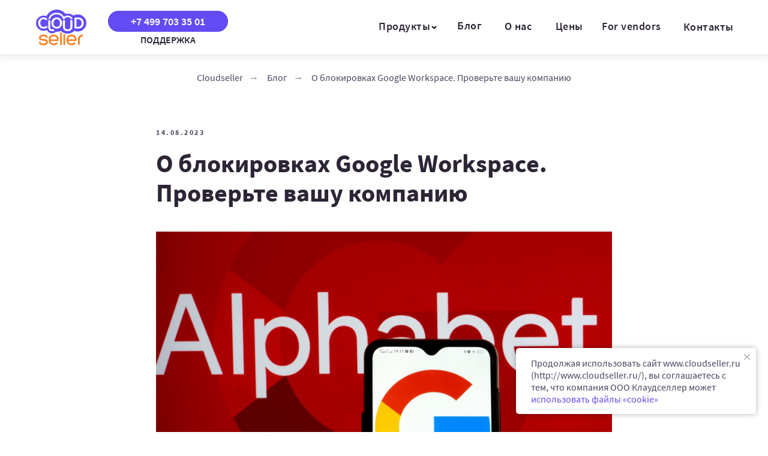

--- FILE ---
content_type: text/html; charset=UTF-8
request_url: https://cloudseller.ru/blocking-google-workspace
body_size: 22927
content:
<!DOCTYPE html> <html> <head> <meta charset="utf-8" /> <meta http-equiv="Content-Type" content="text/html; charset=utf-8" /> <meta name="viewport" content="width=device-width, initial-scale=1.0" /> <!--metatextblock--> <title>О блокировках Google Workspace в России: правда или фейк? </title> <meta name="description" content="Разбираемся в новостях и рассказываем, как проверить свою компанию." /> <meta name="keywords" content="блокировка Google, Google Workspace санкции, Google Workspace заблокирован в России, блокировка российских аккаунтов Google Workspace, сакнции Гугл" /> <meta property="og:url" content="https://cloudseller.ru/blocking-google-workspace" /> <meta property="og:title" content="О блокировках Google Workspace. Проверьте вашу компанию" /> <meta property="og:description" content="11 августа по интернету разошелся инфоповод о блокировке со стороны Google Workspace-аккаунтов российских компаний. " /> <meta property="og:type" content="website" /> <meta property="og:image" content="https://static.tildacdn.com/tild3735-3333-4431-b165-393837313538/block4.jpg" /> <link rel="canonical" href="https://cloudseller.ru/blocking-google-workspace"> <!--/metatextblock--> <meta name="format-detection" content="telephone=no" /> <meta http-equiv="x-dns-prefetch-control" content="on"> <link rel="dns-prefetch" href="https://ws.tildacdn.com"> <link rel="dns-prefetch" href="https://static.tildacdn.com"> <link rel="icon" type="image/png" sizes="32x32" href="https://static.tildacdn.com/tild3966-3639-4432-a637-383938363862/fav.png" media="(prefers-color-scheme: light)"/> <link rel="icon" type="image/png" sizes="32x32" href="https://static.tildacdn.com/tild3334-3731-4561-b864-366133663639/fav.png" media="(prefers-color-scheme: dark)"/> <link rel="icon" type="image/svg+xml" sizes="any" href="https://static.tildacdn.com/tild3566-6162-4133-b066-393139633833/fav.svg"> <link rel="apple-touch-icon" type="image/png" href="https://static.tildacdn.com/tild3831-3138-4730-b362-306163343831/fav.png"> <link rel="icon" type="image/png" sizes="192x192" href="https://static.tildacdn.com/tild3831-3138-4730-b362-306163343831/fav.png"> <!-- Assets --> <script src="https://neo.tildacdn.com/js/tilda-fallback-1.0.min.js" async charset="utf-8"></script> <link rel="stylesheet" href="https://static.tildacdn.com/css/tilda-grid-3.0.min.css" type="text/css" media="all" onerror="this.loaderr='y';"/> <link rel="stylesheet" href="https://static.tildacdn.com/ws/project3838491/tilda-blocks-page38825229.min.css?t=1757940224" type="text/css" media="all" onerror="this.loaderr='y';" /> <link rel="stylesheet" href="https://static.tildacdn.com/css/tilda-menusub-1.0.min.css" type="text/css" media="print" onload="this.media='all';" onerror="this.loaderr='y';" /> <noscript><link rel="stylesheet" href="https://static.tildacdn.com/css/tilda-menusub-1.0.min.css" type="text/css" media="all" /></noscript> <script nomodule src="https://static.tildacdn.com/js/tilda-polyfill-1.0.min.js" charset="utf-8"></script> <script type="text/javascript">function t_onReady(func) {if(document.readyState!='loading') {func();} else {document.addEventListener('DOMContentLoaded',func);}}
function t_onFuncLoad(funcName,okFunc,time) {if(typeof window[funcName]==='function') {okFunc();} else {setTimeout(function() {t_onFuncLoad(funcName,okFunc,time);},(time||100));}}function t_throttle(fn,threshhold,scope) {return function() {fn.apply(scope||this,arguments);};}function t396_initialScale(t){var e=document.getElementById("rec"+t);if(e){var i=e.querySelector(".t396__artboard");if(i){window.tn_scale_initial_window_width||(window.tn_scale_initial_window_width=document.documentElement.clientWidth);var a=window.tn_scale_initial_window_width,r=[],n,l=i.getAttribute("data-artboard-screens");if(l){l=l.split(",");for(var o=0;o<l.length;o++)r[o]=parseInt(l[o],10)}else r=[320,480,640,960,1200];for(var o=0;o<r.length;o++){var d=r[o];a>=d&&(n=d)}var _="edit"===window.allrecords.getAttribute("data-tilda-mode"),c="center"===t396_getFieldValue(i,"valign",n,r),s="grid"===t396_getFieldValue(i,"upscale",n,r),w=t396_getFieldValue(i,"height_vh",n,r),g=t396_getFieldValue(i,"height",n,r),u=!!window.opr&&!!window.opr.addons||!!window.opera||-1!==navigator.userAgent.indexOf(" OPR/");if(!_&&c&&!s&&!w&&g&&!u){var h=parseFloat((a/n).toFixed(3)),f=[i,i.querySelector(".t396__carrier"),i.querySelector(".t396__filter")],v=Math.floor(parseInt(g,10)*h)+"px",p;i.style.setProperty("--initial-scale-height",v);for(var o=0;o<f.length;o++)f[o].style.setProperty("height","var(--initial-scale-height)");t396_scaleInitial__getElementsToScale(i).forEach((function(t){t.style.zoom=h}))}}}}function t396_scaleInitial__getElementsToScale(t){return t?Array.prototype.slice.call(t.children).filter((function(t){return t&&(t.classList.contains("t396__elem")||t.classList.contains("t396__group"))})):[]}function t396_getFieldValue(t,e,i,a){var r,n=a[a.length-1];if(!(r=i===n?t.getAttribute("data-artboard-"+e):t.getAttribute("data-artboard-"+e+"-res-"+i)))for(var l=0;l<a.length;l++){var o=a[l];if(!(o<=i)&&(r=o===n?t.getAttribute("data-artboard-"+e):t.getAttribute("data-artboard-"+e+"-res-"+o)))break}return r}window.TN_SCALE_INITIAL_VER="1.0",window.tn_scale_initial_window_width=null;</script> <script src="https://static.tildacdn.com/js/jquery-1.10.2.min.js" charset="utf-8" onerror="this.loaderr='y';"></script> <script src="https://static.tildacdn.com/js/tilda-scripts-3.0.min.js" charset="utf-8" defer onerror="this.loaderr='y';"></script> <script src="https://static.tildacdn.com/ws/project3838491/tilda-blocks-page38825229.min.js?t=1757940224" charset="utf-8" async onerror="this.loaderr='y';"></script> <script src="https://static.tildacdn.com/js/tilda-lazyload-1.0.min.js" charset="utf-8" async onerror="this.loaderr='y';"></script> <script src="https://static.tildacdn.com/js/hammer.min.js" charset="utf-8" async onerror="this.loaderr='y';"></script> <script src="https://static.tildacdn.com/js/tilda-zero-1.1.min.js" charset="utf-8" async onerror="this.loaderr='y';"></script> <script src="https://static.tildacdn.com/js/tilda-menusub-1.0.min.js" charset="utf-8" async onerror="this.loaderr='y';"></script> <script src="https://static.tildacdn.com/js/tilda-submenublocks-1.0.min.js" charset="utf-8" async onerror="this.loaderr='y';"></script> <script src="https://static.tildacdn.com/js/tilda-zero-scale-1.0.min.js" charset="utf-8" async onerror="this.loaderr='y';"></script> <script src="https://static.tildacdn.com/js/tilda-events-1.0.min.js" charset="utf-8" async onerror="this.loaderr='y';"></script> <!-- nominify begin --><!-- Top.Mail.Ru counter --> <script type="text/javascript">
var _tmr = window._tmr || (window._tmr = []);
_tmr.push({id: "3462578", type: "pageView", start: (new Date()).getTime()});
(function (d, w, id) {
  if (d.getElementById(id)) return;
  var ts = d.createElement("script"); ts.type = "text/javascript"; ts.async = true; ts.id = id;
  ts.src = "https://top-fwz1.mail.ru/js/code.js";
  var f = function () {var s = d.getElementsByTagName("script")[0]; s.parentNode.insertBefore(ts, s);};
  if (w.opera == "[object Opera]") { d.addEventListener("DOMContentLoaded", f, false); } else { f(); }
})(document, window, "tmr-code");
</script> <noscript><div><img src="https://top-fwz1.mail.ru/counter?id=3462578;js=na" style="position:absolute;left:-9999px;" alt="Top.Mail.Ru" /></div></noscript> <!-- /Top.Mail.Ru counter --> <!-- nominify end --><!-- nominify begin --><meta property="og:type" content="article"> <meta property="og:title" content="О блокировках Google Workspace. Проверьте вашу компанию"> <meta property="og:url" content="https://cloudseller.ru/blocking-google-workspace"> <meta property="og:image" content="https://thumb.tildacdn.com/tild6338-3964-4664-a665-376539356461/-/format/webp/alphabet-google-anti.jpg"> <meta property="og:description" content="11 августа по интернету разошелся инфоповод о блокировке со стороны Google Workspace-аккаунтов российских компаний. Это кликбейт, за которым полностью отсутствует какой-либо факт-чекинг. Блокируют только те компании, которые находятся в санкционном списке SDN, и это стандартная практика всех облачных провайдеров из США с апреля 2022 г. Ниже рассказываем подробно."> <meta property="article:author" content="Cloudseller"> <meta property="article:published_time" content="2023-08-14T12:00:00.000+03:00"> <meta property="article:modified_time" content="2023-08-29T23:05:00.000+03:00"> <meta property="article:section" content="Google"> <meta property="article:tag" content="Google"> <meta property="article:tag" content="Workspace"> <meta property="article:tag" content="Google Workspace"> <meta property="article:tag" content="блокировка"> <meta property="article:tag" content="блокировки"> <meta property="article:tag" content="санкции"> <meta property="article:tag" content="блокировки в РФ"> <meta property="article:tag" content="блокировки в России"> <meta property="article:tag" content="блокировки российских компаний"> <meta property="article:tag" content="блокировки российских аккаунтов"><!-- nominify end --><script type="text/javascript">window.dataLayer=window.dataLayer||[];</script> <script type="text/javascript">(function() {if((/bot|google|yandex|baidu|bing|msn|duckduckbot|teoma|slurp|crawler|spider|robot|crawling|facebook/i.test(navigator.userAgent))===false&&typeof(sessionStorage)!='undefined'&&sessionStorage.getItem('visited')!=='y'&&document.visibilityState){var style=document.createElement('style');style.type='text/css';style.innerHTML='@media screen and (min-width: 980px) {.t-records {opacity: 0;}.t-records_animated {-webkit-transition: opacity ease-in-out .2s;-moz-transition: opacity ease-in-out .2s;-o-transition: opacity ease-in-out .2s;transition: opacity ease-in-out .2s;}.t-records.t-records_visible {opacity: 1;}}';document.getElementsByTagName('head')[0].appendChild(style);function t_setvisRecs(){var alr=document.querySelectorAll('.t-records');Array.prototype.forEach.call(alr,function(el) {el.classList.add("t-records_animated");});setTimeout(function() {Array.prototype.forEach.call(alr,function(el) {el.classList.add("t-records_visible");});sessionStorage.setItem("visited","y");},400);}
document.addEventListener('DOMContentLoaded',t_setvisRecs);}})();</script></head> <body class="t-body" style="margin:0;"> <!--allrecords--> <div id="allrecords" class="t-records" data-hook="blocks-collection-content-node" data-tilda-project-id="3838491" data-tilda-page-id="38825229" data-tilda-page-alias="blocking-google-workspace" data-tilda-formskey="7eae2ae770266121a12c9d4f789b8e9c" data-tilda-lazy="yes" data-tilda-root-zone="com" data-tilda-project-headcode="yes" data-tilda-page-headcode="yes" data-tilda-project-country="RU"> <!--header--> <header id="t-header" class="t-records" data-hook="blocks-collection-content-node" data-tilda-project-id="3838491" data-tilda-page-id="18199386" data-tilda-formskey="7eae2ae770266121a12c9d4f789b8e9c" data-tilda-lazy="yes" data-tilda-root-zone="com" data-tilda-project-headcode="yes" data-tilda-project-country="RU"> <div id="rec294162076" class="r t-rec t-rec_pt_0 t-screenmin-980px" style="padding-top:0px; " data-animationappear="off" data-record-type="396" data-screen-min="980px"> <!-- T396 --> <style>#rec294162076 .t396__artboard {height:90px;background-color:#ffffff;}#rec294162076 .t396__filter {height:90px;}#rec294162076 .t396__carrier{height:90px;background-position:center center;background-attachment:scroll;background-size:cover;background-repeat:no-repeat;}@media screen and (max-width:1199px) {#rec294162076 .t396__artboard,#rec294162076 .t396__filter,#rec294162076 .t396__carrier {}#rec294162076 .t396__filter {}#rec294162076 .t396__carrier {background-attachment:scroll;}}@media screen and (max-width:959px) {#rec294162076 .t396__artboard,#rec294162076 .t396__filter,#rec294162076 .t396__carrier {}#rec294162076 .t396__filter {}#rec294162076 .t396__carrier {background-attachment:scroll;}}@media screen and (max-width:639px) {#rec294162076 .t396__artboard,#rec294162076 .t396__filter,#rec294162076 .t396__carrier {}#rec294162076 .t396__filter {}#rec294162076 .t396__carrier {background-attachment:scroll;}}@media screen and (max-width:479px) {#rec294162076 .t396__artboard,#rec294162076 .t396__filter,#rec294162076 .t396__carrier {}#rec294162076 .t396__filter {}#rec294162076 .t396__carrier {background-attachment:scroll;}}#rec294162076 .tn-elem[data-elem-id="1616067577473"]{color:#2d2536;text-align:center;z-index:3;top:35px;left:calc(50% - 600px + 591px);width:85px;height:auto;}#rec294162076 .tn-elem[data-elem-id="1616067577473"] .tn-atom {vertical-align:middle;color:#2d2536;font-size:18px;font-family:'SourceSansPro',Arial,sans-serif;line-height:1;font-weight:600;letter-spacing:0.5px;background-position:center center;border-color:transparent ;border-style:solid;}@media screen and (max-width:1199px) {#rec294162076 .tn-elem[data-elem-id="1616067577473"] {top:39px;left:calc(50% - 480px + 398px);height:auto;}}@media screen and (max-width:959px) {}@media screen and (max-width:639px) {}@media screen and (max-width:479px) {}#rec294162076 .tn-elem[data-elem-id="1616068228915"]{color:#2d2536;text-align:center;z-index:4;top:35px;left:calc(50% - 600px + 781px);width:85px;height:auto;}#rec294162076 .tn-elem[data-elem-id="1616068228915"] .tn-atom {vertical-align:middle;color:#2d2536;font-size:18px;font-family:'SourceSansPro',Arial,sans-serif;line-height:1;font-weight:600;letter-spacing:0.5px;background-position:center center;border-color:transparent ;border-style:solid;}@media screen and (max-width:1199px) {#rec294162076 .tn-elem[data-elem-id="1616068228915"] {top:39px;left:calc(50% - 480px + 578px);height:auto;}}@media screen and (max-width:959px) {}@media screen and (max-width:639px) {}@media screen and (max-width:479px) {}#rec294162076 .tn-elem[data-elem-id="1616068239076"]{color:#2d2536;text-align:center;z-index:5;top:-55px;left:calc(50% - 600px + 860px);width:85px;height:auto;}#rec294162076 .tn-elem[data-elem-id="1616068239076"] .tn-atom {vertical-align:middle;color:#2d2536;font-size:18px;font-family:'SourceSansPro',Arial,sans-serif;line-height:1;font-weight:600;letter-spacing:0.5px;background-position:center center;border-color:transparent ;border-style:solid;}@media screen and (max-width:1199px) {#rec294162076 .tn-elem[data-elem-id="1616068239076"] {top:-41px;left:calc(50% - 480px + 632px);height:auto;}}@media screen and (max-width:959px) {#rec294162076 .tn-elem[data-elem-id="1616068239076"] {top:-61px;left:calc(50% - 320px + 632px);height:auto;}}@media screen and (max-width:639px) {}@media screen and (max-width:479px) {}#rec294162076 .tn-elem[data-elem-id="1616068242315"]{color:#2d2536;text-align:center;z-index:6;top:35px;left:calc(50% - 600px + 950px);width:125px;height:auto;}#rec294162076 .tn-elem[data-elem-id="1616068242315"] .tn-atom {vertical-align:middle;color:#2d2536;font-size:18px;font-family:'SourceSansPro',Arial,sans-serif;line-height:1;font-weight:600;letter-spacing:0.5px;background-position:center center;border-color:transparent ;border-style:solid;}@media screen and (max-width:1199px) {#rec294162076 .tn-elem[data-elem-id="1616068242315"] {top:39px;left:calc(50% - 480px + 730px);height:auto;}}@media screen and (max-width:959px) {}@media screen and (max-width:639px) {}@media screen and (max-width:479px) {}#rec294162076 .tn-elem[data-elem-id="1616068245440"]{color:#2d2536;text-align:center;z-index:7;top:36px;left:calc(50% - 600px + 1098px);width:85px;height:auto;}#rec294162076 .tn-elem[data-elem-id="1616068245440"] .tn-atom {vertical-align:middle;color:#2d2536;font-size:18px;font-family:'SourceSansPro',Arial,sans-serif;line-height:1;font-weight:600;letter-spacing:0.5px;background-position:center center;border-color:transparent ;border-style:solid;}@media screen and (max-width:1199px) {#rec294162076 .tn-elem[data-elem-id="1616068245440"] {top:40px;left:calc(50% - 480px + 867px);height:auto;}}@media screen and (max-width:959px) {}@media screen and (max-width:639px) {}@media screen and (max-width:479px) {}#rec294162076 .tn-elem[data-elem-id="1616068425156"]{z-index:8;top:16px;left:calc(50% - 600px + 20px);width:84px;height:auto;}#rec294162076 .tn-elem[data-elem-id="1616068425156"] .tn-atom {border-radius:0px 0px 0px 0px;background-position:center center;border-color:transparent ;border-style:solid;}#rec294162076 .tn-elem[data-elem-id="1616068425156"] .tn-atom__img {border-radius:0px 0px 0px 0px;object-position:center center;}@media screen and (max-width:1199px) {#rec294162076 .tn-elem[data-elem-id="1616068425156"] {top:19px;left:calc(50% - 480px + 10px);height:auto;}}@media screen and (max-width:959px) {#rec294162076 .tn-elem[data-elem-id="1616068425156"] {height:auto;}}@media screen and (max-width:639px) {#rec294162076 .tn-elem[data-elem-id="1616068425156"] {height:auto;}}@media screen and (max-width:479px) {#rec294162076 .tn-elem[data-elem-id="1616068425156"] {height:auto;}}#rec294162076 .tn-elem[data-elem-id="1616070677552"]{color:#ffffff;text-align:center;z-index:9;top:18px;left:calc(50% - 600px + 140px);width:200px;height:35px;}#rec294162076 .tn-elem[data-elem-id="1616070677552"] .tn-atom{color:#ffffff;font-size:18px;font-family:'SourceSansPro',Arial,sans-serif;line-height:1.55;font-weight:600;border-width:1px;border-radius:23px 23px 23px 23px;background-color:#634bf5;background-position:center center;border-color:#634bf5 ;border-style:solid;transition:background-color 0.2s ease-in-out,color 0.2s ease-in-out,border-color 0.2s ease-in-out;}@media (hover),(min-width:0\0) {#rec294162076 .tn-elem[data-elem-id="1616070677552"] .tn-atom:hover {background-color:#ff7e1c;background-image:none;border-color:#ff7e1c;}#rec294162076 .tn-elem[data-elem-id="1616070677552"] .tn-atom:hover {color:#ffffff;}}@media screen and (max-width:1199px) {#rec294162076 .tn-elem[data-elem-id="1616070677552"] {top:20px;left:calc(50% - 480px + 130px);width:200px;height:35px;}}@media screen and (max-width:959px) {}@media screen and (max-width:639px) {}@media screen and (max-width:479px) {}#rec294162076 .tn-elem[data-elem-id="1616415408401"]{z-index:10;top:43px;left:calc(50% - 600px + 679px);width:9px;height:auto;}#rec294162076 .tn-elem[data-elem-id="1616415408401"] .tn-atom {border-radius:0px 0px 0px 0px;background-position:center center;border-color:transparent ;border-style:solid;}#rec294162076 .tn-elem[data-elem-id="1616415408401"] .tn-atom__img {border-radius:0px 0px 0px 0px;object-position:center center;}@media screen and (max-width:1199px) {#rec294162076 .tn-elem[data-elem-id="1616415408401"] {top:48px;left:calc(50% - 480px + 487px);height:auto;}}@media screen and (max-width:959px) {#rec294162076 .tn-elem[data-elem-id="1616415408401"] {height:auto;}}@media screen and (max-width:639px) {#rec294162076 .tn-elem[data-elem-id="1616415408401"] {height:auto;}}@media screen and (max-width:479px) {#rec294162076 .tn-elem[data-elem-id="1616415408401"] {height:auto;}}#rec294162076 .tn-elem[data-elem-id="1616679082909"]{color:#2d2536;text-align:center;z-index:11;top:58px;left:calc(50% - 600px + 145px);width:190px;height:auto;}#rec294162076 .tn-elem[data-elem-id="1616679082909"] .tn-atom {vertical-align:middle;color:#2d2536;font-size:16px;font-family:'SourceSansPro',Arial,sans-serif;line-height:1;font-weight:600;background-position:center center;border-color:transparent ;border-style:solid;}@media screen and (max-width:1199px) {#rec294162076 .tn-elem[data-elem-id="1616679082909"] {top:60px;left:calc(50% - 480px + 135px);height:auto;}}@media screen and (max-width:959px) {}@media screen and (max-width:639px) {}@media screen and (max-width:479px) {}#rec294162076 .tn-elem[data-elem-id="1643141696336"]{color:#2d2536;text-align:center;z-index:12;top:35px;left:calc(50% - 600px + 866px);width:85px;height:auto;}#rec294162076 .tn-elem[data-elem-id="1643141696336"] .tn-atom {vertical-align:middle;color:#2d2536;font-size:18px;font-family:'SourceSansPro',Arial,sans-serif;line-height:1;font-weight:600;letter-spacing:0.5px;background-position:center center;border-color:transparent ;border-style:solid;}@media screen and (max-width:1199px) {#rec294162076 .tn-elem[data-elem-id="1643141696336"] {top:39px;left:calc(50% - 480px + 657px);height:auto;}}@media screen and (max-width:959px) {}@media screen and (max-width:639px) {}@media screen and (max-width:479px) {}#rec294162076 .tn-elem[data-elem-id="1668443769620"]{color:#2d2536;text-align:center;z-index:13;top:34px;left:calc(50% - 600px + 700px);width:85px;height:auto;}#rec294162076 .tn-elem[data-elem-id="1668443769620"] .tn-atom {vertical-align:middle;color:#2d2536;font-size:18px;font-family:'SourceSansPro',Arial,sans-serif;line-height:1;font-weight:600;letter-spacing:0.5px;background-position:center center;border-color:transparent ;border-style:solid;}@media screen and (max-width:1199px) {#rec294162076 .tn-elem[data-elem-id="1668443769620"] {top:39px;left:calc(50% - 480px + 502px);height:auto;}}@media screen and (max-width:959px) {}@media screen and (max-width:639px) {}@media screen and (max-width:479px) {}</style> <div class='t396'> <div class="t396__artboard" data-artboard-recid="294162076" data-artboard-screens="320,480,640,960,1200" data-artboard-height="90" data-artboard-valign="center" data-artboard-upscale="grid"> <div class="t396__carrier" data-artboard-recid="294162076"></div> <div class="t396__filter" data-artboard-recid="294162076"></div> <div class='t396__elem tn-elem tn-elem__2941620761616067577473' data-elem-id='1616067577473' data-elem-type='text' data-field-top-value="35" data-field-left-value="591" data-field-height-value="18" data-field-width-value="85" data-field-axisy-value="top" data-field-axisx-value="left" data-field-container-value="grid" data-field-topunits-value="px" data-field-leftunits-value="px" data-field-heightunits-value="px" data-field-widthunits-value="px" data-field-textfit-value="autoheight" data-field-top-res-960-value="39" data-field-left-res-960-value="398"> <div class='tn-atom'><a href="#submenu:more"style="color: inherit">Продукты</a></div> </div> <div class='t396__elem tn-elem tn-elem__2941620761616068228915' data-elem-id='1616068228915' data-elem-type='text' data-field-top-value="35" data-field-left-value="781" data-field-height-value="18" data-field-width-value="85" data-field-axisy-value="top" data-field-axisx-value="left" data-field-container-value="grid" data-field-topunits-value="px" data-field-leftunits-value="px" data-field-heightunits-value="px" data-field-widthunits-value="px" data-field-textfit-value="autoheight" data-field-top-res-960-value="39" data-field-left-res-960-value="578"> <div class='tn-atom'><a href="/about"style="color: inherit">О нас</a></div> </div> <div class='t396__elem tn-elem tn-elem__2941620761616068239076' data-elem-id='1616068239076' data-elem-type='text' data-field-top-value="-55" data-field-left-value="860" data-field-height-value="18" data-field-width-value="85" data-field-axisy-value="top" data-field-axisx-value="left" data-field-container-value="grid" data-field-topunits-value="px" data-field-leftunits-value="px" data-field-heightunits-value="px" data-field-widthunits-value="px" data-field-textfit-value="autoheight" data-field-top-res-640-value="-61" data-field-left-res-640-value="632" data-field-top-res-960-value="-41" data-field-left-res-960-value="632"> <div class='tn-atom'><a href="/blog"style="color: inherit">Блог</a></div> </div> <div class='t396__elem tn-elem tn-elem__2941620761616068242315' data-elem-id='1616068242315' data-elem-type='text' data-field-top-value="35" data-field-left-value="950" data-field-height-value="18" data-field-width-value="125" data-field-axisy-value="top" data-field-axisx-value="left" data-field-container-value="grid" data-field-topunits-value="px" data-field-leftunits-value="px" data-field-heightunits-value="px" data-field-widthunits-value="px" data-field-textfit-value="autoheight" data-field-top-res-960-value="39" data-field-left-res-960-value="730"> <div class='tn-atom'><a href="/vendors"style="color: inherit"><span data-replace-key='ven'>For vendors</span></a></div> </div> <div class='t396__elem tn-elem tn-elem__2941620761616068245440' data-elem-id='1616068245440' data-elem-type='text' data-field-top-value="36" data-field-left-value="1098" data-field-height-value="18" data-field-width-value="85" data-field-axisy-value="top" data-field-axisx-value="left" data-field-container-value="grid" data-field-topunits-value="px" data-field-leftunits-value="px" data-field-heightunits-value="px" data-field-widthunits-value="px" data-field-textfit-value="autoheight" data-field-top-res-960-value="40" data-field-left-res-960-value="867"> <div class='tn-atom'><a href="/contacts"style="color: inherit">Контакты</a></div> </div> <div class='t396__elem tn-elem tn-elem__2941620761616068425156' data-elem-id='1616068425156' data-elem-type='image' data-field-top-value="16" data-field-left-value="20" data-field-height-value="60" data-field-width-value="84" data-field-axisy-value="top" data-field-axisx-value="left" data-field-container-value="grid" data-field-topunits-value="px" data-field-leftunits-value="px" data-field-heightunits-value="px" data-field-widthunits-value="px" data-field-filewidth-value="212" data-field-fileheight-value="152" data-field-heightmode-value="hug" data-field-top-res-960-value="19" data-field-left-res-960-value="10"> <a class='tn-atom' href="/"> <img class='tn-atom__img t-img' data-original='https://static.tildacdn.com/tild3966-3864-4237-b038-653931623961/logo-compact.svg'
src='https://static.tildacdn.com/tild3966-3864-4237-b038-653931623961/logo-compact.svg'
alt='' imgfield='tn_img_1616068425156'
/> </a> </div> <div class='t396__elem tn-elem tn-elem__2941620761616070677552' data-elem-id='1616070677552' data-elem-type='button' data-field-top-value="18" data-field-left-value="140" data-field-height-value="35" data-field-width-value="200" data-field-axisy-value="top" data-field-axisx-value="left" data-field-container-value="grid" data-field-topunits-value="px" data-field-leftunits-value="px" data-field-heightunits-value="px" data-field-widthunits-value="px" data-field-top-res-960-value="20" data-field-left-res-960-value="130" data-field-height-res-960-value="35" data-field-width-res-960-value="200"> <a class='tn-atom' href="tel:+74997033501">+7 499 703 35 01</a> </div> <div class='t396__elem tn-elem tn-elem__2941620761616415408401' data-elem-id='1616415408401' data-elem-type='image' data-field-top-value="43" data-field-left-value="679" data-field-height-value="6" data-field-width-value="9" data-field-axisy-value="top" data-field-axisx-value="left" data-field-container-value="grid" data-field-topunits-value="px" data-field-leftunits-value="px" data-field-heightunits-value="px" data-field-widthunits-value="px" data-field-filewidth-value="9" data-field-fileheight-value="6" data-field-heightmode-value="hug" data-field-top-res-960-value="48" data-field-left-res-960-value="487"> <div class='tn-atom'> <img class='tn-atom__img t-img' data-original='https://static.tildacdn.com/tild3636-6463-4062-b762-396262336563/arrow_down_menu.svg'
src='https://static.tildacdn.com/tild3636-6463-4062-b762-396262336563/arrow_down_menu.svg'
alt='' imgfield='tn_img_1616415408401'
/> </div> </div> <div class='t396__elem tn-elem tn-elem__2941620761616679082909' data-elem-id='1616679082909' data-elem-type='text' data-field-top-value="58" data-field-left-value="145" data-field-height-value="16" data-field-width-value="190" data-field-axisy-value="top" data-field-axisx-value="left" data-field-container-value="grid" data-field-topunits-value="px" data-field-leftunits-value="px" data-field-heightunits-value="px" data-field-widthunits-value="px" data-field-textfit-value="autoheight" data-field-top-res-960-value="60" data-field-left-res-960-value="135"> <div class='tn-atom'field='tn_text_1616679082909'>ПОДДЕРЖКА</div> </div> <div class='t396__elem tn-elem tn-elem__2941620761643141696336' data-elem-id='1643141696336' data-elem-type='text' data-field-top-value="35" data-field-left-value="866" data-field-height-value="18" data-field-width-value="85" data-field-axisy-value="top" data-field-axisx-value="left" data-field-container-value="grid" data-field-topunits-value="px" data-field-leftunits-value="px" data-field-heightunits-value="px" data-field-widthunits-value="px" data-field-textfit-value="autoheight" data-field-top-res-960-value="39" data-field-left-res-960-value="657"> <div class='tn-atom'><a href="/prices"style="color: inherit">Цены</a></div> </div> <div class='t396__elem tn-elem tn-elem__2941620761668443769620' data-elem-id='1668443769620' data-elem-type='text' data-field-top-value="34" data-field-left-value="700" data-field-height-value="18" data-field-width-value="85" data-field-axisy-value="top" data-field-axisx-value="left" data-field-container-value="grid" data-field-topunits-value="px" data-field-leftunits-value="px" data-field-heightunits-value="px" data-field-widthunits-value="px" data-field-textfit-value="autoheight" data-field-top-res-960-value="39" data-field-left-res-960-value="502"> <div class='tn-atom'><a href="/blog"style="color: inherit">Блог</a></div> </div> </div> </div> <script>t_onReady(function() {t_onFuncLoad('t396_init',function() {t396_init('294162076');});});</script> <!-- /T396 --> </div> <div id="rec294162203" class="r t-rec t-screenmax-980px" style=" " data-animationappear="off" data-record-type="396" data-screen-max="980px"> <!-- T396 --> <style>#rec294162203 .t396__artboard {height:100px;background-color:#634bf5;}#rec294162203 .t396__filter {height:100px;}#rec294162203 .t396__carrier{height:100px;background-position:center center;background-attachment:scroll;background-size:cover;background-repeat:no-repeat;}@media screen and (max-width:1199px) {#rec294162203 .t396__artboard,#rec294162203 .t396__filter,#rec294162203 .t396__carrier {}#rec294162203 .t396__filter {}#rec294162203 .t396__carrier {background-attachment:scroll;}}@media screen and (max-width:959px) {#rec294162203 .t396__artboard,#rec294162203 .t396__filter,#rec294162203 .t396__carrier {height:250px;}#rec294162203 .t396__filter {}#rec294162203 .t396__carrier {background-attachment:scroll;}}@media screen and (max-width:639px) {#rec294162203 .t396__artboard,#rec294162203 .t396__filter,#rec294162203 .t396__carrier {height:100px;}#rec294162203 .t396__filter {}#rec294162203 .t396__carrier {background-attachment:scroll;}}@media screen and (max-width:479px) {#rec294162203 .t396__artboard,#rec294162203 .t396__filter,#rec294162203 .t396__carrier {height:200px;}#rec294162203 .t396__filter {}#rec294162203 .t396__carrier {background-attachment:scroll;}}#rec294162203 .tn-elem[data-elem-id="1616067577473"]{color:#2d2536;text-align:center;z-index:2;top:-215px;left:calc(50% - 600px + 660px);width:85px;height:auto;}#rec294162203 .tn-elem[data-elem-id="1616067577473"] .tn-atom{color:#2d2536;font-size:18px;font-family:'SourceSansPro',Arial,sans-serif;line-height:1;font-weight:600;letter-spacing:0.5px;background-position:center center;border-color:transparent ;border-style:solid;}@media screen and (max-width:1199px) {#rec294162203 .tn-elem[data-elem-id="1616067577473"] {top:-135px;left:calc(50% - 480px + 420px);height:auto;}}@media screen and (max-width:959px) {#rec294162203 .tn-elem[data-elem-id="1616067577473"] {top:-140px;left:calc(50% - 320px + 380px);height:auto;}}@media screen and (max-width:639px) {}@media screen and (max-width:479px) {}#rec294162203 .tn-elem[data-elem-id="1616068228915"]{color:#2d2536;text-align:center;z-index:3;top:-215px;left:calc(50% - 600px + 764px);width:85px;height:auto;}#rec294162203 .tn-elem[data-elem-id="1616068228915"] .tn-atom{color:#2d2536;font-size:18px;font-family:'SourceSansPro',Arial,sans-serif;line-height:1;font-weight:600;letter-spacing:0.5px;background-position:center center;border-color:transparent ;border-style:solid;}@media screen and (max-width:1199px) {#rec294162203 .tn-elem[data-elem-id="1616068228915"] {top:-135px;left:calc(50% - 480px + 524px);height:auto;}}@media screen and (max-width:959px) {#rec294162203 .tn-elem[data-elem-id="1616068228915"] {top:-140px;left:calc(50% - 320px + 484px);height:auto;}}@media screen and (max-width:639px) {}@media screen and (max-width:479px) {}#rec294162203 .tn-elem[data-elem-id="1616068239076"]{color:#2d2536;text-align:center;z-index:4;top:-215px;left:calc(50% - 600px + 861px);width:85px;height:auto;}#rec294162203 .tn-elem[data-elem-id="1616068239076"] .tn-atom{color:#2d2536;font-size:18px;font-family:'SourceSansPro',Arial,sans-serif;line-height:1;font-weight:600;letter-spacing:0.5px;background-position:center center;border-color:transparent ;border-style:solid;}@media screen and (max-width:1199px) {#rec294162203 .tn-elem[data-elem-id="1616068239076"] {top:-135px;left:calc(50% - 480px + 621px);height:auto;}}@media screen and (max-width:959px) {#rec294162203 .tn-elem[data-elem-id="1616068239076"] {top:-140px;left:calc(50% - 320px + 581px);height:auto;}}@media screen and (max-width:639px) {}@media screen and (max-width:479px) {}#rec294162203 .tn-elem[data-elem-id="1616068242315"]{color:#2d2536;text-align:center;z-index:5;top:-215px;left:calc(50% - 600px + 957px);width:115px;height:auto;}#rec294162203 .tn-elem[data-elem-id="1616068242315"] .tn-atom{color:#2d2536;font-size:18px;font-family:'SourceSansPro',Arial,sans-serif;line-height:1;font-weight:600;letter-spacing:0.5px;background-position:center center;border-color:transparent ;border-style:solid;}@media screen and (max-width:1199px) {#rec294162203 .tn-elem[data-elem-id="1616068242315"] {top:-135px;left:calc(50% - 480px + 717px);height:auto;}}@media screen and (max-width:959px) {#rec294162203 .tn-elem[data-elem-id="1616068242315"] {top:-140px;left:calc(50% - 320px + 677px);height:auto;}}@media screen and (max-width:639px) {}@media screen and (max-width:479px) {}#rec294162203 .tn-elem[data-elem-id="1616068245440"]{color:#2d2536;text-align:center;z-index:6;top:-214px;left:calc(50% - 600px + 1104px);width:85px;height:auto;}#rec294162203 .tn-elem[data-elem-id="1616068245440"] .tn-atom{color:#2d2536;font-size:18px;font-family:'SourceSansPro',Arial,sans-serif;line-height:1;font-weight:600;letter-spacing:0.5px;background-position:center center;border-color:transparent ;border-style:solid;}@media screen and (max-width:1199px) {#rec294162203 .tn-elem[data-elem-id="1616068245440"] {top:-134px;left:calc(50% - 480px + 864px);height:auto;}}@media screen and (max-width:959px) {#rec294162203 .tn-elem[data-elem-id="1616068245440"] {top:-139px;left:calc(50% - 320px + 824px);height:auto;}}@media screen and (max-width:639px) {}@media screen and (max-width:479px) {}#rec294162203 .tn-elem[data-elem-id="1616070835005"]{z-index:7;top:-41px;left:calc(50% - 600px + -603px);width:2407px;height:1px;}#rec294162203 .tn-elem[data-elem-id="1616070835005"] .tn-atom{background-color:#cdcad0;background-position:center center;border-color:transparent ;border-style:solid;}@media screen and (max-width:1199px) {}@media screen and (max-width:959px) {#rec294162203 .tn-elem[data-elem-id="1616070835005"] {top:-61px;left:calc(50% - 320px + -603px);}}@media screen and (max-width:639px) {#rec294162203 .tn-elem[data-elem-id="1616070835005"] {top:-31px;left:calc(50% - 240px + -603px);}}@media screen and (max-width:479px) {#rec294162203 .tn-elem[data-elem-id="1616070835005"] {top:-91px;left:calc(50% - 160px + -603px);}}#rec294162203 .tn-elem[data-elem-id="1616516610749"]{color:#634bf5;text-align:center;z-index:8;top:35px;left:calc(50% - 600px + 390px);width:200px;height:55px;}#rec294162203 .tn-elem[data-elem-id="1616516610749"] .tn-atom{color:#634bf5;font-size:18px;font-family:'SourceSansPro',Arial,sans-serif;line-height:1.55;font-weight:600;border-width:1px;border-radius:30px;background-color:#ffffff;background-position:center center;border-color:transparent ;border-style:solid;transition:background-color 0.2s ease-in-out,color 0.2s ease-in-out,border-color 0.2s ease-in-out;}@media screen and (max-width:1199px) {#rec294162203 .tn-elem[data-elem-id="1616516610749"] {top:18px;left:calc(50% - 480px + 216px);width:220px;height:45px;}}@media screen and (max-width:959px) {#rec294162203 .tn-elem[data-elem-id="1616516610749"] {top:140px;left:calc(50% - 320px + 170px);width:300px;height:45px;}}@media screen and (max-width:639px) {#rec294162203 .tn-elem[data-elem-id="1616516610749"] {top:20px;left:calc(50% - 240px + 220px);width:210px;height:35px;}#rec294162203 .tn-elem[data-elem-id="1616516610749"] .tn-atom{background-color:#ffffff;background-size:cover;}}@media screen and (max-width:479px) {#rec294162203 .tn-elem[data-elem-id="1616516610749"] {top:110px;left:calc(50% - 160px + 50px);width:220px;height:36px;}#rec294162203 .tn-elem[data-elem-id="1616516610749"]{color:#634bf5;}#rec294162203 .tn-elem[data-elem-id="1616516610749"] .tn-atom{color:#634bf5;font-size:18px;background-color:#ffffff;background-size:cover;}}#rec294162203 .tn-elem[data-elem-id="1616679275533"]{color:#000000;z-index:9;top:21px;left:calc(50% - 600px + 30px);width:560px;height:auto;}#rec294162203 .tn-elem[data-elem-id="1616679275533"] .tn-atom{color:#000000;font-size:20px;font-family:'SourceSansPro',Arial,sans-serif;line-height:1.55;font-weight:400;background-position:center center;border-color:transparent ;border-style:solid;}@media screen and (max-width:1199px) {#rec294162203 .tn-elem[data-elem-id="1616679275533"] {top:60px;left:calc(50% - 480px + 201px);width:250px;height:auto;}#rec294162203 .tn-elem[data-elem-id="1616679275533"]{color:#ffffff;text-align:center;}#rec294162203 .tn-elem[data-elem-id="1616679275533"] .tn-atom{color:#ffffff;background-size:cover;}}@media screen and (max-width:959px) {#rec294162203 .tn-elem[data-elem-id="1616679275533"] {top:190px;left:calc(50% - 320px + 140px);width:360px;height:auto;}#rec294162203 .tn-elem[data-elem-id="1616679275533"]{color:#ffffff;text-align:center;}#rec294162203 .tn-elem[data-elem-id="1616679275533"] .tn-atom{color:#ffffff;font-size:22px;line-height:1.15;background-size:cover;}}@media screen and (max-width:639px) {#rec294162203 .tn-elem[data-elem-id="1616679275533"] {top:61px;left:calc(50% - 240px + 220px);width:210px;height:auto;}#rec294162203 .tn-elem[data-elem-id="1616679275533"]{color:#ffffff;}#rec294162203 .tn-elem[data-elem-id="1616679275533"] .tn-atom{color:#ffffff;font-size:16px;background-size:cover;}}@media screen and (max-width:479px) {#rec294162203 .tn-elem[data-elem-id="1616679275533"] {top:149px;left:calc(50% - 160px + 0px);width:320px;height:auto;}#rec294162203 .tn-elem[data-elem-id="1616679275533"]{color:#ffffff;text-align:center;}#rec294162203 .tn-elem[data-elem-id="1616679275533"] .tn-atom{color:#ffffff;background-size:cover;}}#rec294162203 .tn-elem[data-elem-id="1616519497225"]{z-index:10;top:0px;left:calc(50% - 600px + 0px);width:162px;height:auto;pointer-events:none;}#rec294162203 .tn-elem[data-elem-id="1616519497225"] .tn-atom{background-position:center center;border-color:transparent ;border-style:solid;}#rec294162203 .tn-elem[data-elem-id="1616519497225"] .tn-atom__img {}@media screen and (max-width:1199px) {#rec294162203 .tn-elem[data-elem-id="1616519497225"] {top:30px;left:calc(50% - 480px + 20px);height:auto;}}@media screen and (max-width:959px) {#rec294162203 .tn-elem[data-elem-id="1616519497225"] {top:41px;left:calc(50% - 320px + 199px);width:242px;height:auto;}}@media screen and (max-width:639px) {#rec294162203 .tn-elem[data-elem-id="1616519497225"] {top:34px;left:calc(50% - 240px + 10px);width:132px;height:auto;}}@media screen and (max-width:479px) {#rec294162203 .tn-elem[data-elem-id="1616519497225"] {top:48px;left:calc(50% - 160px + 84px);width:152px;height:auto;}}#rec294162203 .tn-elem[data-elem-id="1706547011604"]{z-index:11;top:71px;left:calc(50% - 600px + 64px);width:169px;height:41px;}#rec294162203 .tn-elem[data-elem-id="1706547011604"] .tn-atom{opacity:0;background-color:#fff705;background-position:center center;border-color:transparent ;border-style:solid;}@media screen and (max-width:1199px) {#rec294162203 .tn-elem[data-elem-id="1706547011604"] {top:30px;left:calc(50% - 480px + 14px);}}@media screen and (max-width:959px) {#rec294162203 .tn-elem[data-elem-id="1706547011604"] {top:455px;left:calc(50% - 320px + -167px);width:337px;height:97px;}}@media screen and (max-width:639px) {#rec294162203 .tn-elem[data-elem-id="1706547011604"] {top:21px;left:calc(50% - 240px + -1px);width:162px;}#rec294162203 .tn-elem[data-elem-id="1706547011604"] .tn-atom{background-color:#fff700;background-size:cover;}}@media screen and (max-width:479px) {#rec294162203 .tn-elem[data-elem-id="1706547011604"] {top:300px;left:calc(50% - 160px + -507px);width:337px;}}#rec294162203 .tn-elem[data-elem-id="1707856191654"]{z-index:12;top:0px;left:calc(50% - 600px + -70px);width:279px;height:100px;}#rec294162203 .tn-elem[data-elem-id="1707856191654"] .tn-atom{background-color:#634bf5;background-position:center center;border-color:transparent ;border-style:solid;}@media screen and (max-width:1199px) {}@media screen and (max-width:959px) {#rec294162203 .tn-elem[data-elem-id="1707856191654"] {top:23px;left:calc(50% - 320px + 157px);width:327px;}#rec294162203 .tn-elem[data-elem-id="1707856191654"] .tn-atom {background-size:cover;opacity:0;}}@media screen and (max-width:639px) {#rec294162203 .tn-elem[data-elem-id="1707856191654"] {top:21px;left:calc(50% - 240px + -79px);width:240px;height:60px;}#rec294162203 .tn-elem[data-elem-id="1707856191654"] .tn-atom {background-size:cover;opacity:0;}}@media screen and (max-width:479px) {#rec294162203 .tn-elem[data-elem-id="1707856191654"] {top:37px;left:calc(50% - 160px + 73px);width:175px;height:58px;}#rec294162203 .tn-elem[data-elem-id="1707856191654"] .tn-atom {background-size:cover;opacity:0;}}</style> <div class='t396'> <div class="t396__artboard" data-artboard-recid="294162203" data-artboard-screens="320,480,640,960,1200" data-artboard-height="100" data-artboard-valign="center" data-artboard-upscale="grid" data-artboard-height-res-320="200" data-artboard-height-res-480="100" data-artboard-height-res-640="250"> <div class="t396__carrier" data-artboard-recid="294162203"></div> <div class="t396__filter" data-artboard-recid="294162203"></div> <div class='t396__elem tn-elem tn-elem__2941622031616067577473' data-elem-id='1616067577473' data-elem-type='text' data-field-top-value="-215" data-field-left-value="660" data-field-width-value="85" data-field-axisy-value="top" data-field-axisx-value="left" data-field-container-value="grid" data-field-topunits-value="px" data-field-leftunits-value="px" data-field-heightunits-value="" data-field-widthunits-value="px" data-field-top-res-640-value="-140" data-field-left-res-640-value="380" data-field-top-res-960-value="-135" data-field-left-res-960-value="420"> <div class='tn-atom'field='tn_text_1616067577473'>Продукты</div> </div> <div class='t396__elem tn-elem tn-elem__2941622031616068228915' data-elem-id='1616068228915' data-elem-type='text' data-field-top-value="-215" data-field-left-value="764" data-field-width-value="85" data-field-axisy-value="top" data-field-axisx-value="left" data-field-container-value="grid" data-field-topunits-value="px" data-field-leftunits-value="px" data-field-heightunits-value="" data-field-widthunits-value="px" data-field-top-res-640-value="-140" data-field-left-res-640-value="484" data-field-top-res-960-value="-135" data-field-left-res-960-value="524"> <div class='tn-atom'field='tn_text_1616068228915'>О нас</div> </div> <div class='t396__elem tn-elem tn-elem__2941622031616068239076' data-elem-id='1616068239076' data-elem-type='text' data-field-top-value="-215" data-field-left-value="861" data-field-width-value="85" data-field-axisy-value="top" data-field-axisx-value="left" data-field-container-value="grid" data-field-topunits-value="px" data-field-leftunits-value="px" data-field-heightunits-value="" data-field-widthunits-value="px" data-field-top-res-640-value="-140" data-field-left-res-640-value="581" data-field-top-res-960-value="-135" data-field-left-res-960-value="621"> <div class='tn-atom'field='tn_text_1616068239076'>Блог</div> </div> <div class='t396__elem tn-elem tn-elem__2941622031616068242315' data-elem-id='1616068242315' data-elem-type='text' data-field-top-value="-215" data-field-left-value="957" data-field-width-value="115" data-field-axisy-value="top" data-field-axisx-value="left" data-field-container-value="grid" data-field-topunits-value="px" data-field-leftunits-value="px" data-field-heightunits-value="" data-field-widthunits-value="px" data-field-top-res-640-value="-140" data-field-left-res-640-value="677" data-field-top-res-960-value="-135" data-field-left-res-960-value="717"> <div class='tn-atom'field='tn_text_1616068242315'>База знаний</div> </div> <div class='t396__elem tn-elem tn-elem__2941622031616068245440' data-elem-id='1616068245440' data-elem-type='text' data-field-top-value="-214" data-field-left-value="1104" data-field-width-value="85" data-field-axisy-value="top" data-field-axisx-value="left" data-field-container-value="grid" data-field-topunits-value="px" data-field-leftunits-value="px" data-field-heightunits-value="" data-field-widthunits-value="px" data-field-top-res-640-value="-139" data-field-left-res-640-value="824" data-field-top-res-960-value="-134" data-field-left-res-960-value="864"> <div class='tn-atom'field='tn_text_1616068245440'>Контакты</div> </div> <div class='t396__elem tn-elem tn-elem__2941622031616070835005' data-elem-id='1616070835005' data-elem-type='shape' data-field-top-value="-41" data-field-left-value="-603" data-field-height-value="1" data-field-width-value="2407" data-field-axisy-value="top" data-field-axisx-value="left" data-field-container-value="grid" data-field-topunits-value="px" data-field-leftunits-value="px" data-field-heightunits-value="px" data-field-widthunits-value="px" data-field-top-res-320-value="-91" data-field-left-res-320-value="-603" data-field-top-res-480-value="-31" data-field-left-res-480-value="-603" data-field-top-res-640-value="-61" data-field-left-res-640-value="-603"> <div class='tn-atom'> </div> </div> <div class='t396__elem tn-elem tn-elem__2941622031616516610749' data-elem-id='1616516610749' data-elem-type='button' data-field-top-value="35" data-field-left-value="390" data-field-height-value="55" data-field-width-value="200" data-field-axisy-value="top" data-field-axisx-value="left" data-field-container-value="grid" data-field-topunits-value="px" data-field-leftunits-value="px" data-field-heightunits-value="px" data-field-widthunits-value="px" data-field-top-res-320-value="110" data-field-left-res-320-value="50" data-field-height-res-320-value="36" data-field-width-res-320-value="220" data-field-top-res-480-value="20" data-field-left-res-480-value="220" data-field-height-res-480-value="35" data-field-width-res-480-value="210" data-field-top-res-640-value="140" data-field-left-res-640-value="170" data-field-height-res-640-value="45" data-field-width-res-640-value="300" data-field-top-res-960-value="18" data-field-left-res-960-value="216" data-field-height-res-960-value="45" data-field-width-res-960-value="220"> <a class='tn-atom' href="tel:+74997033501">+7 499 703 35 01</a> </div> <div class='t396__elem tn-elem tn-elem__2941622031616679275533' data-elem-id='1616679275533' data-elem-type='text' data-field-top-value="21" data-field-left-value="30" data-field-width-value="560" data-field-axisy-value="top" data-field-axisx-value="left" data-field-container-value="grid" data-field-topunits-value="px" data-field-leftunits-value="px" data-field-heightunits-value="" data-field-widthunits-value="px" data-field-top-res-320-value="149" data-field-left-res-320-value="0" data-field-width-res-320-value="320" data-field-top-res-480-value="61" data-field-left-res-480-value="220" data-field-width-res-480-value="210" data-field-top-res-640-value="190" data-field-left-res-640-value="140" data-field-width-res-640-value="360" data-field-top-res-960-value="60" data-field-left-res-960-value="201" data-field-width-res-960-value="250"> <div class='tn-atom'field='tn_text_1616679275533'>поддержка</div> </div> <div class='t396__elem tn-elem tn-elem__2941622031616519497225' data-elem-id='1616519497225' data-elem-type='image' data-field-top-value="0" data-field-left-value="0" data-field-width-value="162" data-field-axisy-value="top" data-field-axisx-value="left" data-field-container-value="grid" data-field-topunits-value="px" data-field-leftunits-value="px" data-field-heightunits-value="" data-field-widthunits-value="px" data-field-filewidth-value="162" data-field-fileheight-value="41" data-field-lazyoff-value="y" data-field-top-res-320-value="48" data-field-left-res-320-value="84" data-field-width-res-320-value="152" data-field-top-res-480-value="34" data-field-left-res-480-value="10" data-field-width-res-480-value="132" data-field-top-res-640-value="41" data-field-left-res-640-value="199" data-field-width-res-640-value="242" data-field-top-res-960-value="30" data-field-left-res-960-value="20"> <div class='tn-atom'> <img class='tn-atom__img' src='https://static.tildacdn.com/tild6362-3566-4434-b538-653732313564/logo_cloudseller_whi.svg' alt='' imgfield='tn_img_1616519497225' /> </div> </div> <div class='t396__elem tn-elem tn-elem__2941622031706547011604' data-elem-id='1706547011604' data-elem-type='shape' data-field-top-value="71" data-field-left-value="64" data-field-height-value="41" data-field-width-value="169" data-field-axisy-value="top" data-field-axisx-value="left" data-field-container-value="grid" data-field-topunits-value="px" data-field-leftunits-value="px" data-field-heightunits-value="px" data-field-widthunits-value="px" data-field-lazyoff-value="y" data-field-top-res-320-value="300" data-field-left-res-320-value="-507" data-field-width-res-320-value="337" data-field-top-res-480-value="21" data-field-left-res-480-value="-1" data-field-width-res-480-value="162" data-field-top-res-640-value="455" data-field-left-res-640-value="-167" data-field-height-res-640-value="97" data-field-width-res-640-value="337" data-field-top-res-960-value="30" data-field-left-res-960-value="14"> <a class='tn-atom' href="https://cloudseller.ru"> </a> </div> <div class='t396__elem tn-elem tn-elem__2941622031707856191654' data-elem-id='1707856191654' data-elem-type='shape' data-field-top-value="0" data-field-left-value="-70" data-field-height-value="100" data-field-width-value="279" data-field-axisy-value="top" data-field-axisx-value="left" data-field-container-value="grid" data-field-topunits-value="px" data-field-leftunits-value="px" data-field-heightunits-value="px" data-field-widthunits-value="px" data-field-lazyoff-value="y" data-field-top-res-320-value="37" data-field-left-res-320-value="73" data-field-height-res-320-value="58" data-field-width-res-320-value="175" data-field-top-res-480-value="21" data-field-left-res-480-value="-79" data-field-height-res-480-value="60" data-field-width-res-480-value="240" data-field-top-res-640-value="23" data-field-left-res-640-value="157" data-field-width-res-640-value="327"> <a class='tn-atom' href="https://cloudseller.ru"> </a> </div> </div> </div> <script>t_onReady(function() {t_onFuncLoad('t396_init',function() {t396_init('294162203');});});</script> <!-- /T396 --> </div> <div id="rec294163221" class="r t-rec t-screenmax-980px" style=" " data-animationappear="off" data-record-type="309" data-screen-max="980px"> <!-- T280 --> <div id="nav294163221marker"></div> <div id="nav294163221" class="t280 t280__beforeready" data-menu="yes" data-appearoffset="0px"> <div class="t280__container t280__positionfixed" style=""> <div class="t280__container__bg" style="background-color: rgba(0,0,0,0.0);" data-bgcolor-hex="#000000" data-bgcolor-rgba="rgba(0,0,0,0.0)" data-navmarker="nav294163221marker" data-appearoffset="0px" data-bgopacity="0.0" data-menushadow="" data-menushadow-css=""></div> <div class="t280__menu__content "> <div class="t280__logo__container" style="min-height:60px;"> </div> <button type="button"
class="t-menuburger t-menuburger_first "
aria-label="Навигационное меню"
aria-expanded="false"> <span style="background-color:#c9c9c9;"></span> <span style="background-color:#c9c9c9;"></span> <span style="background-color:#c9c9c9;"></span> <span style="background-color:#c9c9c9;"></span> </button> <script>function t_menuburger_init(recid) {var rec=document.querySelector('#rec' + recid);if(!rec) return;var burger=rec.querySelector('.t-menuburger');if(!burger) return;var isSecondStyle=burger.classList.contains('t-menuburger_second');if(isSecondStyle&&!window.isMobile&&!('ontouchend' in document)) {burger.addEventListener('mouseenter',function() {if(burger.classList.contains('t-menuburger-opened')) return;burger.classList.remove('t-menuburger-unhovered');burger.classList.add('t-menuburger-hovered');});burger.addEventListener('mouseleave',function() {if(burger.classList.contains('t-menuburger-opened')) return;burger.classList.remove('t-menuburger-hovered');burger.classList.add('t-menuburger-unhovered');setTimeout(function() {burger.classList.remove('t-menuburger-unhovered');},300);});}
burger.addEventListener('click',function() {if(!burger.closest('.tmenu-mobile')&&!burger.closest('.t450__burger_container')&&!burger.closest('.t466__container')&&!burger.closest('.t204__burger')&&!burger.closest('.t199__js__menu-toggler')) {burger.classList.toggle('t-menuburger-opened');burger.classList.remove('t-menuburger-unhovered');}});var menu=rec.querySelector('[data-menu="yes"]');if(!menu) return;var menuLinks=menu.querySelectorAll('.t-menu__link-item');var submenuClassList=['t978__menu-link_hook','t978__tm-link','t966__tm-link','t794__tm-link','t-menusub__target-link'];Array.prototype.forEach.call(menuLinks,function(link) {link.addEventListener('click',function() {var isSubmenuHook=submenuClassList.some(function(submenuClass) {return link.classList.contains(submenuClass);});if(isSubmenuHook) return;burger.classList.remove('t-menuburger-opened');});});menu.addEventListener('clickedAnchorInTooltipMenu',function() {burger.classList.remove('t-menuburger-opened');});}
t_onReady(function() {t_onFuncLoad('t_menuburger_init',function(){t_menuburger_init('294163221');});});</script> <style>.t-menuburger{position:relative;flex-shrink:0;width:28px;height:20px;padding:0;border:none;background-color:transparent;outline:none;-webkit-transform:rotate(0deg);transform:rotate(0deg);transition:transform .5s ease-in-out;cursor:pointer;z-index:999;}.t-menuburger span{display:block;position:absolute;width:100%;opacity:1;left:0;-webkit-transform:rotate(0deg);transform:rotate(0deg);transition:.25s ease-in-out;height:3px;background-color:#000;}.t-menuburger span:nth-child(1){top:0px;}.t-menuburger span:nth-child(2),.t-menuburger span:nth-child(3){top:8px;}.t-menuburger span:nth-child(4){top:16px;}.t-menuburger__big{width:42px;height:32px;}.t-menuburger__big span{height:5px;}.t-menuburger__big span:nth-child(2),.t-menuburger__big span:nth-child(3){top:13px;}.t-menuburger__big span:nth-child(4){top:26px;}.t-menuburger__small{width:22px;height:14px;}.t-menuburger__small span{height:2px;}.t-menuburger__small span:nth-child(2),.t-menuburger__small span:nth-child(3){top:6px;}.t-menuburger__small span:nth-child(4){top:12px;}.t-menuburger-opened span:nth-child(1){top:8px;width:0%;left:50%;}.t-menuburger-opened span:nth-child(2){-webkit-transform:rotate(45deg);transform:rotate(45deg);}.t-menuburger-opened span:nth-child(3){-webkit-transform:rotate(-45deg);transform:rotate(-45deg);}.t-menuburger-opened span:nth-child(4){top:8px;width:0%;left:50%;}.t-menuburger-opened.t-menuburger__big span:nth-child(1){top:6px;}.t-menuburger-opened.t-menuburger__big span:nth-child(4){top:18px;}.t-menuburger-opened.t-menuburger__small span:nth-child(1),.t-menuburger-opened.t-menuburger__small span:nth-child(4){top:6px;}@media (hover),(min-width:0\0){.t-menuburger_first:hover span:nth-child(1){transform:translateY(1px);}.t-menuburger_first:hover span:nth-child(4){transform:translateY(-1px);}.t-menuburger_first.t-menuburger__big:hover span:nth-child(1){transform:translateY(3px);}.t-menuburger_first.t-menuburger__big:hover span:nth-child(4){transform:translateY(-3px);}}.t-menuburger_second span:nth-child(2),.t-menuburger_second span:nth-child(3){width:80%;left:20%;right:0;}@media (hover),(min-width:0\0){.t-menuburger_second.t-menuburger-hovered span:nth-child(2),.t-menuburger_second.t-menuburger-hovered span:nth-child(3){animation:t-menuburger-anim 0.3s ease-out normal forwards;}.t-menuburger_second.t-menuburger-unhovered span:nth-child(2),.t-menuburger_second.t-menuburger-unhovered span:nth-child(3){animation:t-menuburger-anim2 0.3s ease-out normal forwards;}}.t-menuburger_second.t-menuburger-opened span:nth-child(2),.t-menuburger_second.t-menuburger-opened span:nth-child(3){left:0;right:0;width:100%!important;}.t-menuburger_third span:nth-child(4){width:70%;left:unset;right:0;}@media (hover),(min-width:0\0){.t-menuburger_third:not(.t-menuburger-opened):hover span:nth-child(4){width:100%;}}.t-menuburger_third.t-menuburger-opened span:nth-child(4){width:0!important;right:50%;}.t-menuburger_fourth{height:12px;}.t-menuburger_fourth.t-menuburger__small{height:8px;}.t-menuburger_fourth.t-menuburger__big{height:18px;}.t-menuburger_fourth span:nth-child(2),.t-menuburger_fourth span:nth-child(3){top:4px;opacity:0;}.t-menuburger_fourth span:nth-child(4){top:8px;}.t-menuburger_fourth.t-menuburger__small span:nth-child(2),.t-menuburger_fourth.t-menuburger__small span:nth-child(3){top:3px;}.t-menuburger_fourth.t-menuburger__small span:nth-child(4){top:6px;}.t-menuburger_fourth.t-menuburger__small span:nth-child(2),.t-menuburger_fourth.t-menuburger__small span:nth-child(3){top:3px;}.t-menuburger_fourth.t-menuburger__small span:nth-child(4){top:6px;}.t-menuburger_fourth.t-menuburger__big span:nth-child(2),.t-menuburger_fourth.t-menuburger__big span:nth-child(3){top:6px;}.t-menuburger_fourth.t-menuburger__big span:nth-child(4){top:12px;}@media (hover),(min-width:0\0){.t-menuburger_fourth:not(.t-menuburger-opened):hover span:nth-child(1){transform:translateY(1px);}.t-menuburger_fourth:not(.t-menuburger-opened):hover span:nth-child(4){transform:translateY(-1px);}.t-menuburger_fourth.t-menuburger__big:not(.t-menuburger-opened):hover span:nth-child(1){transform:translateY(3px);}.t-menuburger_fourth.t-menuburger__big:not(.t-menuburger-opened):hover span:nth-child(4){transform:translateY(-3px);}}.t-menuburger_fourth.t-menuburger-opened span:nth-child(1),.t-menuburger_fourth.t-menuburger-opened span:nth-child(4){top:4px;}.t-menuburger_fourth.t-menuburger-opened span:nth-child(2),.t-menuburger_fourth.t-menuburger-opened span:nth-child(3){opacity:1;}@keyframes t-menuburger-anim{0%{width:80%;left:20%;right:0;}50%{width:100%;left:0;right:0;}100%{width:80%;left:0;right:20%;}}@keyframes t-menuburger-anim2{0%{width:80%;left:0;}50%{width:100%;right:0;left:0;}100%{width:80%;left:20%;right:0;}}</style> </div> </div> <div class="t280__menu__wrapper "> <div class="t280__menu__bg" style="background-color:#f2f3f6; opacity:1;"></div> <div class="t280__menu__container"> <nav class="t280__menu t-width t-width_6"> <ul role="list" class="t280__list t-menu__list"> <li class="t280__menu__item"> <a class="t280__menu__link t-title t-title_xl t-menu__link-item t280__menu__link_submenu"
href=""
aria-expanded="false" role="button" data-menu-submenu-hook="link_sub1_294163221">
Продукты
</a> </li> <div class="t-menusub" data-submenu-hook="link_sub1_294163221" data-submenu-margin="15px" data-add-submenu-arrow=""> <div class="t-menusub__menu"> <div class="t-menusub__content"> <ul role="list" class="t-menusub__list"> <li class="t-menusub__list-item t-name t-name_xs"> <a class="t-menusub__link-item t-name t-name_xs"
href="/products#allproducts" data-menu-item-number="1">Все продукты</a> </li> <li class="t-menusub__list-item t-name t-name_xs"> <a class="t-menusub__link-item t-name t-name_xs"
href="/gsuite" data-menu-item-number="1">Google Workspace</a> </li> <li class="t-menusub__list-item t-name t-name_xs"> <a class="t-menusub__link-item t-name t-name_xs"
href="/cloud" data-menu-item-number="1">Google Cloud</a> </li> <li class="t-menusub__list-item t-name t-name_xs"> <a class="t-menusub__link-item t-name t-name_xs"
href="/products#omnidesk" data-menu-item-number="1">Omnidesk</a> </li> </ul> </div> </div> </div> <li class="t280__menu__item"> <a class="t280__menu__link t-title t-title_xl t-menu__link-item"
href="/blog" data-menu-submenu-hook="">
Блог
</a> </li> <li class="t280__menu__item"> <a class="t280__menu__link t-title t-title_xl t-menu__link-item"
href="/About" data-menu-submenu-hook="">
О нас
</a> </li> <li class="t280__menu__item"> <a class="t280__menu__link t-title t-title_xl t-menu__link-item"
href="/prices" data-menu-submenu-hook="">
Цены
</a> </li> <li class="t280__menu__item"> <a class="t280__menu__link t-title t-title_xl t-menu__link-item"
href="/vendors" data-menu-submenu-hook=""> <span data-replace-key='ven'>For vendors</span> </a> </li> <li class="t280__menu__item"> <a class="t280__menu__link t-title t-title_xl t-menu__link-item"
href="/contacts" data-menu-submenu-hook="">
Контакты
</a> </li> </ul> </nav> </div> </div> </div> <style>@media screen and (max-width:980px){#rec294163221 .t280__main_opened .t280__menu__content{background-color:#f2f3f6!important;opacity:1!important;}}</style> <script>t_onReady(function() {var rec=document.querySelector('#rec294163221');if(!rec) return;var wrapperBlock=rec.querySelector('.t280');if(wrapperBlock) {wrapperBlock.classList.remove('t280__beforeready');}
t_onFuncLoad('t280_appearMenu',function() {t280_appearMenu('294163221');window.addEventListener('scroll',t_throttle(function() {t280_appearMenu('294163221');}));});});t_onReady(function() {t_onFuncLoad('t280_showMenu',function() {t280_showMenu('294163221');});t_onFuncLoad('t280_changeSize',function() {t280_changeSize('294163221');});t_onFuncLoad('t280_highlight',function() {t280_highlight();});});t_onFuncLoad('t280_changeSize',function(){window.addEventListener('resize',t_throttle(function() {t280_changeSize('294163221');}));});</script> <style>#rec294163221 .t-menu__link-item{}@supports (overflow:-webkit-marquee) and (justify-content:inherit){#rec294163221 .t-menu__link-item,#rec294163221 .t-menu__link-item.t-active{opacity:1 !important;}}</style> <script>t_onReady(function() {setTimeout(function(){t_onFuncLoad('t_menusub_init',function() {t_menusub_init('294163221');});},500);});</script> <style>@media screen and (max-width:980px){#rec294163221 .t-menusub__menu .t-menusub__link-item{color:#2d2536 !important;}#rec294163221 .t-menusub__menu .t-menusub__link-item.t-active{color:#2d2536 !important;}}</style> <style> #rec294163221 a.t-menusub__link-item{font-size:16px;}</style> <style> #rec294163221 .t280__logo__content .t-title{font-weight:400;letter-spacing:2px;}#rec294163221 a.t280__menu__link{color:#2d2536;font-weight:600;font-family:'SourceSansPro';letter-spacing:0.5px;}</style> <style> #rec294163221 .t280__logo{font-weight:400;letter-spacing:2px;}</style> <style> #rec294163221 .t280__lang_first{color:#2d2536;font-weight:600;font-family:'SourceSansPro';letter-spacing:0.5px;}</style> <style> #rec294163221 .t280__lang_second{color:#2d2536;font-weight:600;font-family:'SourceSansPro';letter-spacing:0.5px;}</style> </div> <div id="rec294506239" class="r t-rec" style=" " data-animationappear="off" data-record-type="794"> <!-- T794 --> <div class="t794" data-tooltip-hook="#submenu:more" data-tooltip-margin="0px" data-add-arrow=""> <div class="t794__tooltip-menu"> <div class="t794__tooltip-menu-corner"></div> <div class="t794__content"> <ul class="t794__list" role="menu" aria-label=""> <li class="t794__list_item t-submenublocks__item t-name t-name_xs"> <a class="t794__typo t794__typo_294506239 t794__link t-name t-name_xs"
role="menuitem"
href="/products#allproducts"
style="color:#584f63;font-size:20px;font-weight:400;font-family:'SourceSansPro';letter-spacing:0.5px;" data-menu-item-number="1">Все продукты</a> </li> <li class="t794__list_item t-submenublocks__item t-name t-name_xs"> <a class="t794__typo t794__typo_294506239 t794__link t-name t-name_xs"
role="menuitem"
href="/gsuite"
style="color:#584f63;font-size:20px;font-weight:400;font-family:'SourceSansPro';letter-spacing:0.5px;" data-menu-item-number="2">Google Workspace</a> </li> <li class="t794__list_item t-submenublocks__item t-name t-name_xs"> <a class="t794__typo t794__typo_294506239 t794__link t-name t-name_xs"
role="menuitem"
href="/cloud"
style="color:#584f63;font-size:20px;font-weight:400;font-family:'SourceSansPro';letter-spacing:0.5px;" data-menu-item-number="3">Google Cloud</a> </li> <li class="t794__list_item t-submenublocks__item t-name t-name_xs"> <a class="t794__typo t794__typo_294506239 t794__link t-name t-name_xs"
role="menuitem"
href="/products#omnidesk"
style="color:#584f63;font-size:20px;font-weight:400;font-family:'SourceSansPro';letter-spacing:0.5px;" data-menu-item-number="4">Omnidesk</a> </li> </ul> </div> </div> </div> <script>t_onReady(function() {t_onFuncLoad('t794_init',function() {t794_init('294506239');});});</script> <style>#rec294506239 .t794__tooltip-menu,a[data-tooltip-menu-id="294506239"] + .t794__tooltip-menu{background-color:#ffffff;text-align:center;max-width:260px;border-radius:0px;}#rec294506239 .t794__content{background-color:#ffffff;border-radius:0px;}#rec294506239 .t794__tooltip-menu-corner{background-color:#ffffff;top:-6.5px;border-color:#eee;border-width:0;border-style:none;}@media screen and (max-width:980px){a[data-tooltip-menu-id="294506239"] + .t794__tooltip-menu{max-width:100%;}}</style> <style>#rec294506239 .t794__typo.t-active,a[data-tooltip-menu-id="294506239"] + .t794__tooltip-menu .t794__typo.t-active{font-weight:700 !important;}</style> <style>#rec294506239 .t794__typo:not(.t-active):hover{color:#634bf5 !important;}</style> <style></style> <style>#rec294506239 .t794__tooltip-menu,a[data-tooltip-menu-id="294506239"] + .t794__tooltip-menu {box-shadow:0px 0px 0px rgba(0,0,0,0);}</style> </div> <div id="rec294162340" class="r t-rec t-screenmin-980px" style=" " data-animationappear="off" data-record-type="131" data-screen-min="980px"> <!-- T123 --> <div class="t123"> <div class="t-container_100 "> <div class="t-width t-width_100 "> <!-- nominify begin --> <style>
    #rec294162076 .t396__artboard {
    position: fixed;
    z-index: 100000;
    box-shadow: 0 0 15px 3px rgba(0, 0, 0, 0.1);
    }
</style> <!-- nominify end --> </div> </div> </div> </div> <div id="rec309858493" class="r t-rec" style=" " data-animationappear="off" data-record-type="804"> <!-- T804 --> <div class="t804"> <div class="t804_geo" data-nosnippet> <noindex> <div class='t_804_geo-datablock' style="display:none"> <div class='t_804_geo-key' field="cont">ven</div> <div class='t_804_geo-default' field="text">For vendors</div> <div class='t_804_geo-data'> <div class='t_804_geo-data-0'> <div class='t_804_geo-value' field="li_string__1515755680397">Вендорам</div> <div class='t_804_geo-geoip' field="li_geokeys__1515755680397">BY;KZ;RU;TJ;UZ;UA</div> </div> </div> </div> </noindex> </div> </div> <script>t_onReady(function() {t_onFuncLoad('t804_init',function() {t804_init('309858493');});});</script> </div> </header> <!--/header--> <div id="rec627587436" class="r t-rec t-rec_pt_120 t-rec_pb_15 t-screenmin-980px" style="padding-top:120px;padding-bottom:15px; " data-animationappear="off" data-record-type="758" data-screen-min="980px"> <!-- t758 --> <div class="t758"> <div class="t-container"> <div class="t758__col t-col t-col_8 t-prefix_2"> <div class="t758__wrapper t-align_center"> <ul class="t758__list"> <li class="t758__list_item"> <div class="t758__link-item__wrapper"> <a class="t-menu__link-item " href="https://cloudseller.ru/">
Cloudseller
</a> </div> <span class="t758__breadcrumb-divider">→</span> </li> <li class="t758__list_item"> <div class="t758__link-item__wrapper"><a class="t-menu__link-item " href="https://cloudseller.ru/blog">Блог</a></div> <span class="t758__breadcrumb-divider">→</span> </li> <li class="t758__list_item"> <div class="t758__link-item__wrapper"><div class="t-menu__link-item t758__link-item_active">О блокировках Google Workspace. Проверьте вашу компанию</div></div> </li> </ul> </div> </div> </div> </div> <style>#rec627587436 .t758__breadcrumb-divider{color:#858585;}#rec627587436 .t758 .t-menu__link-item{-webkit-transition:color 0.3s ease-in-out,opacity 0.3s ease-in-out;transition:color 0.3s ease-in-out,opacity 0.3s ease-in-out;}#rec627587436 .t758 .t-menu__link-item:hover{color:#9e9e9e !important;}#rec627587436 .t758 .t-menu__link-item:focus-visible{color:#9e9e9e !important;}</style> <style> #rec627587436 .t758__link-item__wrapper .t-menu__link-item{font-weight:300;}</style> <style> #rec627587436 .t758__breadcrumb-divider{font-weight:300;}</style> </div> <div id="rec627587437" class="r t-rec t-rec_pt_15 t-rec_pb_15 t-screenmax-980px" style="padding-top:15px;padding-bottom:15px; " data-animationappear="off" data-record-type="758" data-screen-max="980px"> <!-- t758 --> <div class="t758"> <div class="t-container"> <div class="t758__col t-col t-col_8 t-prefix_2"> <div class="t758__wrapper t-align_center"> <ul class="t758__list"> <li class="t758__list_item"> <div class="t758__link-item__wrapper"> <a class="t-menu__link-item " href="https://cloudseller.ru/">
Cloudseller
</a> </div> <span class="t758__breadcrumb-divider">→</span> </li> <li class="t758__list_item"> <div class="t758__link-item__wrapper"><a class="t-menu__link-item " href="https://cloudseller.ru/blog">Блог</a></div> <span class="t758__breadcrumb-divider">→</span> </li> <li class="t758__list_item"> <div class="t758__link-item__wrapper"><div class="t-menu__link-item t758__link-item_active">О блокировках Google Workspace. Проверьте вашу компанию</div></div> </li> </ul> </div> </div> </div> </div> <style>#rec627587437 .t758__breadcrumb-divider{color:#858585;}#rec627587437 .t758 .t-menu__link-item{-webkit-transition:color 0.3s ease-in-out,opacity 0.3s ease-in-out;transition:color 0.3s ease-in-out,opacity 0.3s ease-in-out;}#rec627587437 .t758 .t-menu__link-item:hover{color:#9e9e9e !important;}#rec627587437 .t758 .t-menu__link-item:focus-visible{color:#9e9e9e !important;}</style> <style> #rec627587437 .t758__link-item__wrapper .t-menu__link-item{font-weight:300;}</style> <style> #rec627587437 .t758__breadcrumb-divider{font-weight:300;}</style> </div> <div id="rec627587438" class="r t-rec t-rec_pt_45 t-rec_pb_30" style="padding-top:45px;padding-bottom:30px; " data-record-type="60"> <!-- T050 --> <div class="t050"> <div class="t-container t-align_left"> <div class="t-col t-col_8 t-prefix_2"> <div class="t050__uptitle t-uptitle t-uptitle_sm" field="subtitle">14.08.2023</div> <h1 class="t050__title t-title t-title_xxl" field="title">О блокировках Google Workspace. Проверьте вашу компанию</h1> </div> </div> </div> <style> #rec627587438 .t050__uptitle{padding-top:10px;padding-bottom:10px;text-transform:uppercase;}#rec627587438 .t050__title{padding-top:10px;padding-bottom:10px;font-family:'SourceSansPro';}@media screen and (min-width:900px){#rec627587438 .t050__title{font-size:42px;}}#rec627587438 .t050__descr{padding-bottom:10px;}</style> </div> <div id="rec627587439" class="r t-rec t-rec_pt_0 t-rec_pb_0" style="padding-top:0px;padding-bottom:0px; " data-record-type="3"> <!-- T107 --> <div class="t107"> <div class="t-align_center" itemscope itemtype="http://schema.org/ImageObject"> <meta itemprop="image" content="https://static.tildacdn.com/tild6338-3964-4664-a665-376539356461/alphabet-google-anti.jpg"><meta itemprop="caption" content="О блокировках Google Workspace. Проверьте вашу компанию"> <img class="t-img t-width t107__width t-width_8"
src="https://thb.tildacdn.com/tild6338-3964-4664-a665-376539356461/-/empty/alphabet-google-anti.jpg" data-original="https://static.tildacdn.com/tild6338-3964-4664-a665-376539356461/alphabet-google-anti.jpg"
imgfield="img"
alt="О блокировках Google Workspace. Проверьте вашу компанию"> </div> </div> </div> <div id="rec627587440" class="r t-rec t-rec_pt_15 t-rec_pb_0" style="padding-top:15px;padding-bottom:0px; " data-record-type="106"> <!-- T004 --> <div class="t004"> <div class="t-container "> <div class="t-col t-col_8 t-prefix_2"> <div field="text" class="t-text t-text_md ">11 августа по интернету разошелся инфоповод о блокировке со стороны Google Workspace-аккаунтов российских компаний. Это кликбейт, за которым полностью отсутствует какой-либо факт-чекинг. Блокируют только те компании, которые находятся в санкционном списке SDN, и это стандартная практика всех облачных провайдеров из США с апреля 2022 г. Ниже рассказываем подробно.</div> </div> </div> </div> </div> <div id="rec627819400" class="r t-rec t-rec_pt_15 t-rec_pb_0" style="padding-top:15px;padding-bottom:0px; " data-record-type="60"> <!-- T050 --> <div class="t050"> <div class="t-container t-align_left"> <div class="t-col t-col_8 t-prefix_2"> <h2 class="t050__title t-title t-title_xxl" field="title"><div style="font-size:32px;" data-customstyle="yes"> <strong>Из-за чего паника?</strong> </div></h2> </div> </div> </div> <style> #rec627819400 .t050__uptitle{padding-top:10px;padding-bottom:10px;text-transform:uppercase;}#rec627819400 .t050__title{padding-top:10px;padding-bottom:10px;font-family:'SourceSansPro';}@media screen and (min-width:900px){#rec627819400 .t050__title{font-size:42px;}}#rec627819400 .t050__descr{padding-bottom:10px;}</style> </div> <div id="rec627819606" class="r t-rec t-rec_pt_15 t-rec_pb_0" style="padding-top:15px;padding-bottom:0px; " data-record-type="106"> <!-- T004 --> <div class="t004"> <div class="t-container "> <div class="t-col t-col_8 t-prefix_2"> <div field="text" class="t-text t-text_md ">Google Workspace является продуктом ирландского юрлица Google Cloud EMEA Limited, которое, в свою очередь, принадлежит американскому Alphabet Inc. Требования по соблюдению санкционной политики США распространяются на «дочку» в полной мере. Только блокировать в рамках этих требований необходимо лишь компании, которые находятся в списке SDN, а не все подряд компании из России, как это преподнесли в новостном пространстве.</div> </div> </div> </div> </div> <div id="rec627820104" class="r t-rec t-rec_pt_15 t-rec_pb_0" style="padding-top:15px;padding-bottom:0px; " data-record-type="60"> <!-- T050 --> <div class="t050"> <div class="t-container t-align_left"> <div class="t-col t-col_8 t-prefix_2"> <h2 class="t050__title t-title t-title_xxl" field="title"><div style="font-size:32px;" data-customstyle="yes"> <strong>Так кого всё-таки заблокируют?</strong> </div></h2> </div> </div> </div> <style> #rec627820104 .t050__uptitle{padding-top:10px;padding-bottom:10px;text-transform:uppercase;}#rec627820104 .t050__title{padding-top:10px;padding-bottom:10px;font-family:'SourceSansPro';}@media screen and (min-width:900px){#rec627820104 .t050__title{font-size:42px;}}#rec627820104 .t050__descr{padding-bottom:10px;}</style> </div> <div id="rec627820146" class="r t-rec t-rec_pt_15 t-rec_pb_0" style="padding-top:15px;padding-bottom:0px; " data-record-type="106"> <!-- T004 --> <div class="t004"> <div class="t-container "> <div class="t-col t-col_8 t-prefix_2"> <div field="text" class="t-text t-text_md ">Вы можете проверить статус вашего юрлица непосредственно на сайте <a href="https://sanctionssearch.ofac.treas.gov/" target="_blank">Управления по контролю за иностранными активами США (OFAC)</a>. <br /><br /> В поле "ID" введите ИНН юрлица, либо в поле "Name" – его наименование на английском. Далее нажмите "Search". Помимо SDN-списка существуют ещё Non-SDN и другие реестры, присутствие в которых не подразумевает каких-либо последствий. <br /><br /> Так выглядит результат для компании, которая находится в списках SDN и Non-SDN:<br /></div> </div> </div> </div> </div> <div id="rec627588032" class="r t-rec t-rec_pt_0 t-rec_pb_0" style="padding-top:0px;padding-bottom:0px; " data-record-type="3"> <!-- T107 --> <div class="t107"> <div class="t-align_center" itemscope itemtype="http://schema.org/ImageObject"> <meta itemprop="image" content="https://static.tildacdn.com/tild3330-3333-4535-b963-343539386465/block2.jpg"><meta itemprop="caption" content="Компания под санкциями"> <img class="t-img t-width t107__width t-width_8"
src="https://thb.tildacdn.com/tild3330-3333-4535-b963-343539386465/-/empty/block2.jpg" data-original="https://static.tildacdn.com/tild3330-3333-4535-b963-343539386465/block2.jpg"
imgfield="img"
alt="Компания под санкциями"> </div> </div> </div> <div id="rec627588023" class="r t-rec t-rec_pt_15 t-rec_pb_0" style="padding-top:15px;padding-bottom:0px; " data-record-type="106"> <!-- T004 --> <div class="t004"> <div class="t-container "> <div class="t-col t-col_8 t-prefix_2"> <div field="text" class="t-text t-text_md ">Если ваша компания не находится под санкциями, вы увидите такой результат: <br /></div> </div> </div> </div> </div> <div id="rec627821355" class="r t-rec t-rec_pt_0 t-rec_pb_0" style="padding-top:0px;padding-bottom:0px; " data-record-type="3"> <!-- T107 --> <div class="t107"> <div class="t-align_center" itemscope itemtype="http://schema.org/ImageObject"> <meta itemprop="image" content="https://static.tildacdn.com/tild3834-6461-4139-a562-346562383831/unnamed_1.png"><meta itemprop="caption" content="Компания не под санкциями"> <img class="t-img t-width t107__width t-width_8"
src="https://thb.tildacdn.com/tild3834-6461-4139-a562-346562383831/-/empty/unnamed_1.png" data-original="https://static.tildacdn.com/tild3834-6461-4139-a562-346562383831/unnamed_1.png"
imgfield="img"
alt="Компания не под санкциями"> </div> </div> </div> <div id="rec627822231" class="r t-rec t-rec_pt_15 t-rec_pb_0" style="padding-top:15px;padding-bottom:0px; " data-record-type="106"> <!-- T004 --> <div class="t004"> <div class="t-container "> <div class="t-col t-col_8 t-prefix_2"> <div field="text" class="t-text t-text_md ">Компании из списка SDN теряют доступ не только к Google Workspace: Microsoft и другие облачные провайдеры из США также ограничивают доступ к своим сервисам в соответствии с действующим законодательством США. Вопреки заявлениям, облетевшим интернет в пятницу, Google не ущемляет права российских компаний только из-за того, что они зарегистрированы в РФ. Более того, обоснования для блокировок были заблаговременно отражены в <a href="https://policies.google.com/terms?hl=ru" target="_blank">ToS Google</a>, а также в <a href="https://support.google.com/accounts/answer/40695?hl=ru&amp;sjid=8444335570543781412-EU#zippy=%2Cexport-or-sanctions-law-violations%2C%D0%BD%D0%B0%D1%80%D1%83%D1%88%D0%B5%D0%BD%D0%B8%D0%B5-%D0%B7%D0%B0%D0%BA%D0%BE%D0%BD%D0%BE%D0%B2-%D0%BE%D0%B1-%D1%8D%D0%BA%D1%81%D0%BF%D0%BE%D1%80%D1%82%D0%BD%D1%8B%D1%85-%D0%BE%D0%B3%D1%80%D0%B0%D0%BD%D0%B8%D1%87%D0%B5%D0%BD%D0%B8%D1%8F%D1%85-%D0%B8-%D1%81%D0%B0%D0%BD%D0%BA%D1%86%D0%B8%D1%8F%D1%85" target="_blank">справке</a> провайдера. <br /><br /> Если вас нет в блокирующем списке SDN, вам не нужно предпринимать каких-либо действий.<br /></div> </div> </div> </div> </div> <div id="rec627822410" class="r t-rec t-rec_pt_15 t-rec_pb_0" style="padding-top:15px;padding-bottom:0px; " data-record-type="60"> <!-- T050 --> <div class="t050"> <div class="t-container t-align_left"> <div class="t-col t-col_8 t-prefix_2"> <h2 class="t050__title t-title t-title_xxl" field="title"><div style="font-size:32px;" data-customstyle="yes"> <strong>Получается, работаем дальше?</strong> </div></h2> </div> </div> </div> <style> #rec627822410 .t050__uptitle{padding-top:10px;padding-bottom:10px;text-transform:uppercase;}#rec627822410 .t050__title{padding-top:10px;padding-bottom:10px;font-family:'SourceSansPro';}@media screen and (min-width:900px){#rec627822410 .t050__title{font-size:42px;}}#rec627822410 .t050__descr{padding-bottom:10px;}</style> </div> <div id="rec627822513" class="r t-rec t-rec_pt_15 t-rec_pb_0" style="padding-top:15px;padding-bottom:0px; " data-record-type="106"> <!-- T004 --> <div class="t004"> <div class="t-container "> <div class="t-col t-col_8 t-prefix_2"> <div field="text" class="t-text t-text_md ">Верно. Для попадания в список SDN нужны достаточно веские основания, и подавляющее большинство пользователей Google Workspace это не затрагивает. Мы, как реселлер и официальный партнёр Google, продолжаем работать в штатном режиме и оказывать услуги для наших российских клиентов. <br /><br />Если вас интересуют продукты Google и их оплата, вы можете обратиться к <a href="https://cloudseller.ru/">нам.</a></div> </div> </div> </div> </div> <!--footer--> <footer id="t-footer" class="t-records" data-hook="blocks-collection-content-node" data-tilda-project-id="3838491" data-tilda-page-id="18199717" data-tilda-formskey="7eae2ae770266121a12c9d4f789b8e9c" data-tilda-lazy="yes" data-tilda-root-zone="com" data-tilda-project-headcode="yes" data-tilda-project-country="RU"> <div id="rec294167430" class="r t-rec" style=" " data-animationappear="off" data-record-type="396"> <!-- T396 --> <style>#rec294167430 .t396__artboard {height:455px;background-color:#634BF5;}#rec294167430 .t396__filter {height:455px;}#rec294167430 .t396__carrier{height:455px;background-position:center center;background-attachment:scroll;background-size:cover;background-repeat:no-repeat;}@media screen and (max-width:1199px) {#rec294167430 .t396__artboard,#rec294167430 .t396__filter,#rec294167430 .t396__carrier {height:445px;}#rec294167430 .t396__filter {}#rec294167430 .t396__carrier {background-attachment:scroll;}}@media screen and (max-width:959px) {#rec294167430 .t396__artboard,#rec294167430 .t396__filter,#rec294167430 .t396__carrier {height:492px;}#rec294167430 .t396__filter {}#rec294167430 .t396__carrier {background-attachment:scroll;}}@media screen and (max-width:639px) {#rec294167430 .t396__artboard,#rec294167430 .t396__filter,#rec294167430 .t396__carrier {height:685px;}#rec294167430 .t396__filter {}#rec294167430 .t396__carrier {background-attachment:scroll;}}@media screen and (max-width:479px) {#rec294167430 .t396__artboard,#rec294167430 .t396__filter,#rec294167430 .t396__carrier {height:760px;}#rec294167430 .t396__filter {}#rec294167430 .t396__carrier {background-attachment:scroll;}}#rec294167430 .tn-elem[data-elem-id="1616079532502"] {z-index:3;top:32px;left:calc(50% - 600px + 18px);width:162px;height:auto;}#rec294167430 .tn-elem[data-elem-id="1616079532502"] .tn-atom {border-radius:0px 0px 0px 0px;background-position:center center;border-color:transparent ;border-style:solid;}#rec294167430 .tn-elem[data-elem-id="1616079532502"] .tn-atom__img {border-radius:0px 0px 0px 0px;object-position:center center;}@media screen and (max-width:1199px) {#rec294167430 .tn-elem[data-elem-id="1616079532502"] {display:table;top:38px;left:calc(50% - 480px + 10px);height:auto;}}@media screen and (max-width:959px) {#rec294167430 .tn-elem[data-elem-id="1616079532502"] {display:table;top:26px;left:calc(50% - 320px + 682px);width:142px;height:auto;}}@media screen and (max-width:639px) {#rec294167430 .tn-elem[data-elem-id="1616079532502"] {display:table;top:354px;left:calc(50% - 240px + 666px);height:auto;}}@media screen and (max-width:479px) {#rec294167430 .tn-elem[data-elem-id="1616079532502"] {display:table;top:537px;left:calc(50% - 160px + -322px);width:132px;height:auto;}}#rec294167430 .tn-elem[data-elem-id="1616079650271"]{color:#ffffff;z-index:3;top:412px;left:calc(50% - 600px + 490px);width:220px;height:auto;}#rec294167430 .tn-elem[data-elem-id="1616079650271"] .tn-atom {vertical-align:middle;color:#ffffff;font-size:18px;font-family:'SourceSansPro',Arial,sans-serif;line-height:1.55;font-weight:400;background-position:center center;border-color:transparent ;border-style:solid;}@media screen and (max-width:1199px) {#rec294167430 .tn-elem[data-elem-id="1616079650271"] {display:table;top:396px;left:calc(50% - 480px + 370px);height:auto;}}@media screen and (max-width:959px) {#rec294167430 .tn-elem[data-elem-id="1616079650271"] {display:table;top:465px;left:calc(50% - 320px + 210px);height:auto;}#rec294167430 .tn-elem[data-elem-id="1616079650271"] {text-align:center;}#rec294167430 .tn-elem[data-elem-id="1616079650271"] .tn-atom{font-size:13px;background-size:cover;}}@media screen and (max-width:639px) {#rec294167430 .tn-elem[data-elem-id="1616079650271"] {display:table;top:659px;left:calc(50% - 240px + 100px);width:220px;height:auto;}#rec294167430 .tn-elem[data-elem-id="1616079650271"] {text-align:right;}#rec294167430 .tn-elem[data-elem-id="1616079650271"] .tn-atom {vertical-align:middle;white-space:normal;font-size:16px;background-size:cover;}}@media screen and (max-width:479px) {#rec294167430 .tn-elem[data-elem-id="1616079650271"] {display:table;top:735px;left:calc(50% - 160px + 70px);width:180px;height:auto;}#rec294167430 .tn-elem[data-elem-id="1616079650271"] {text-align:center;}#rec294167430 .tn-elem[data-elem-id="1616079650271"] .tn-atom {vertical-align:middle;white-space:normal;line-height:1.2;background-size:cover;}}#rec294167430 .tn-elem[data-elem-id="1616079675715"]{color:#ffffff;z-index:3;top:106px;left:calc(50% - 600px + 20px);width:260px;height:auto;}#rec294167430 .tn-elem[data-elem-id="1616079675715"] .tn-atom {vertical-align:middle;color:#ffffff;font-size:18px;font-family:'SourceSansPro',Arial,sans-serif;line-height:1.55;font-weight:700;background-position:center center;border-color:transparent ;border-style:solid;}@media screen and (max-width:1199px) {#rec294167430 .tn-elem[data-elem-id="1616079675715"] {display:table;top:120px;left:calc(50% - 480px + 10px);width:140px;height:auto;}}@media screen and (max-width:959px) {#rec294167430 .tn-elem[data-elem-id="1616079675715"] {display:table;top:34px;left:calc(50% - 320px + 9px);height:auto;}}@media screen and (max-width:639px) {#rec294167430 .tn-elem[data-elem-id="1616079675715"] {display:table;top:17px;left:calc(50% - 240px + 10px);height:auto;}}@media screen and (max-width:479px) {#rec294167430 .tn-elem[data-elem-id="1616079675715"] {display:table;top:13px;left:calc(50% - 160px + 10px);height:auto;}}#rec294167430 .tn-elem[data-elem-id="1700830812320"]{color:#ffffff;z-index:3;top:106px;left:calc(50% - 600px + 520px);width:260px;height:auto;}#rec294167430 .tn-elem[data-elem-id="1700830812320"] .tn-atom {vertical-align:middle;color:#ffffff;font-size:18px;font-family:'SourceSansPro',Arial,sans-serif;line-height:1.55;font-weight:700;background-position:center center;border-color:transparent ;border-style:solid;}@media screen and (max-width:1199px) {#rec294167430 .tn-elem[data-elem-id="1700830812320"] {display:table;top:120px;left:calc(50% - 480px + 390px);height:auto;}}@media screen and (max-width:959px) {#rec294167430 .tn-elem[data-elem-id="1700830812320"] {display:table;top:34px;left:calc(50% - 320px + 281px);width:190px;height:auto;}}@media screen and (max-width:639px) {#rec294167430 .tn-elem[data-elem-id="1700830812320"] {display:table;top:251px;left:calc(50% - 240px + 10px);height:auto;}}@media screen and (max-width:479px) {#rec294167430 .tn-elem[data-elem-id="1700830812320"] {display:table;top:252px;left:calc(50% - 160px + 10px);height:auto;}}#rec294167430 .tn-elem[data-elem-id="1616079719021"]{color:#ffffff;z-index:3;top:106px;left:calc(50% - 600px + 280px);width:190px;height:auto;}#rec294167430 .tn-elem[data-elem-id="1616079719021"] .tn-atom {vertical-align:middle;color:#ffffff;font-size:18px;font-family:'SourceSansPro',Arial,sans-serif;line-height:1.55;font-weight:700;background-position:center center;border-color:transparent ;border-style:solid;}@media screen and (max-width:1199px) {#rec294167430 .tn-elem[data-elem-id="1616079719021"] {display:table;top:120px;left:calc(50% - 480px + 200px);width:152px;height:auto;}}@media screen and (max-width:959px) {#rec294167430 .tn-elem[data-elem-id="1616079719021"] {display:table;top:34px;left:calc(50% - 320px + 160px);width:120px;height:auto;}}@media screen and (max-width:639px) {#rec294167430 .tn-elem[data-elem-id="1616079719021"] {display:table;top:135px;left:calc(50% - 240px + 10px);height:auto;}}@media screen and (max-width:479px) {#rec294167430 .tn-elem[data-elem-id="1616079719021"] {display:table;top:131px;left:calc(50% - 160px + 10px);height:auto;}}#rec294167430 .tn-elem[data-elem-id="1616079734241"]{color:#ffffff;z-index:3;top:156px;left:calc(50% - 600px + 20px);width:150px;height:auto;}#rec294167430 .tn-elem[data-elem-id="1616079734241"] .tn-atom {vertical-align:middle;color:#ffffff;font-size:16px;font-family:'SourceSansPro',Arial,sans-serif;line-height:1.55;font-weight:400;opacity:0.8;background-position:center center;border-color:transparent ;border-style:solid;}@media screen and (max-width:1199px) {#rec294167430 .tn-elem[data-elem-id="1616079734241"] {display:table;top:170px;left:calc(50% - 480px + 10px);width:140px;height:auto;}#rec294167430 .tn-elem[data-elem-id="1616079734241"] .tn-atom{font-size:16px;background-size:cover;}}@media screen and (max-width:959px) {#rec294167430 .tn-elem[data-elem-id="1616079734241"] {display:table;top:83px;left:calc(50% - 320px + 9px);height:auto;}}@media screen and (max-width:639px) {#rec294167430 .tn-elem[data-elem-id="1616079734241"] {display:table;top:49px;left:calc(50% - 240px + 10px);width:124px;height:auto;}#rec294167430 .tn-elem[data-elem-id="1616079734241"] .tn-atom{font-size:16px;background-size:cover;}}@media screen and (max-width:479px) {#rec294167430 .tn-elem[data-elem-id="1616079734241"] {display:table;top:43px;left:calc(50% - 160px + 10px);width:124px;height:auto;}#rec294167430 .tn-elem[data-elem-id="1616079734241"] .tn-atom{font-size:15px;background-size:cover;}}#rec294167430 .tn-elem[data-elem-id="1616079734246"]{color:#ffffff;z-index:3;top:156px;left:calc(50% - 600px + 520px);width:206px;height:auto;}#rec294167430 .tn-elem[data-elem-id="1616079734246"] .tn-atom {vertical-align:middle;color:#ffffff;font-size:16px;font-family:'SourceSansPro',Arial,sans-serif;line-height:1.55;font-weight:400;opacity:0.8;background-position:center center;border-color:transparent ;border-style:solid;}@media screen and (max-width:1199px) {#rec294167430 .tn-elem[data-elem-id="1616079734246"] {display:table;top:170px;left:calc(50% - 480px + 390px);height:auto;}#rec294167430 .tn-elem[data-elem-id="1616079734246"] .tn-atom{font-size:16px;background-size:cover;}}@media screen and (max-width:959px) {#rec294167430 .tn-elem[data-elem-id="1616079734246"] {display:table;top:84px;left:calc(50% - 320px + 281px);width:190px;height:auto;}}@media screen and (max-width:639px) {#rec294167430 .tn-elem[data-elem-id="1616079734246"] {display:table;top:291px;left:calc(50% - 240px + 10px);width:181px;height:auto;}#rec294167430 .tn-elem[data-elem-id="1616079734246"] .tn-atom{font-size:16px;background-size:cover;}}@media screen and (max-width:479px) {#rec294167430 .tn-elem[data-elem-id="1616079734246"] {display:table;top:288px;left:calc(50% - 160px + 10px);height:auto;}#rec294167430 .tn-elem[data-elem-id="1616079734246"] .tn-atom{font-size:15px;background-size:cover;}}#rec294167430 .tn-elem[data-elem-id="1616079734250"]{color:#ffffff;z-index:3;top:156px;left:calc(50% - 600px + 280px);width:198px;height:auto;}#rec294167430 .tn-elem[data-elem-id="1616079734250"] .tn-atom {vertical-align:middle;color:#ffffff;font-size:16px;font-family:'SourceSansPro',Arial,sans-serif;line-height:1.55;font-weight:400;opacity:0.8;background-position:center center;border-color:transparent ;border-style:solid;}@media screen and (max-width:1199px) {#rec294167430 .tn-elem[data-elem-id="1616079734250"] {display:table;top:170px;left:calc(50% - 480px + 200px);width:94px;height:auto;}#rec294167430 .tn-elem[data-elem-id="1616079734250"] .tn-atom{font-size:16px;background-size:cover;}}@media screen and (max-width:959px) {#rec294167430 .tn-elem[data-elem-id="1616079734250"] {display:table;top:83px;left:calc(50% - 320px + 160px);width:110px;height:auto;}}@media screen and (max-width:639px) {#rec294167430 .tn-elem[data-elem-id="1616079734250"] {display:table;top:164px;left:calc(50% - 240px + 10px);width:39px;height:auto;}#rec294167430 .tn-elem[data-elem-id="1616079734250"] .tn-atom{font-size:16px;background-size:cover;}}@media screen and (max-width:479px) {#rec294167430 .tn-elem[data-elem-id="1616079734250"] {display:table;top:166px;left:calc(50% - 160px + 10px);width:60px;height:auto;}#rec294167430 .tn-elem[data-elem-id="1616079734250"] .tn-atom{font-size:15px;background-size:cover;}}#rec294167430 .tn-elem[data-elem-id="1616079950647"]{color:#ffffff;z-index:3;top:185px;left:calc(50% - 600px + 280px);width:198px;height:auto;}#rec294167430 .tn-elem[data-elem-id="1616079950647"] .tn-atom {vertical-align:middle;color:#ffffff;font-size:16px;font-family:'SourceSansPro',Arial,sans-serif;line-height:1.55;font-weight:400;opacity:0.8;background-position:center center;border-color:transparent ;border-style:solid;}@media screen and (max-width:1199px) {#rec294167430 .tn-elem[data-elem-id="1616079950647"] {display:table;top:193px;left:calc(50% - 480px + 200px);width:105px;height:auto;}#rec294167430 .tn-elem[data-elem-id="1616079950647"] .tn-atom{font-size:16px;background-size:cover;}}@media screen and (max-width:959px) {#rec294167430 .tn-elem[data-elem-id="1616079950647"] {display:table;top:110px;left:calc(50% - 320px + 160px);width:120px;height:auto;}}@media screen and (max-width:639px) {#rec294167430 .tn-elem[data-elem-id="1616079950647"] {display:table;top:164px;left:calc(50% - 240px + 69px);width:33px;height:auto;}#rec294167430 .tn-elem[data-elem-id="1616079950647"] .tn-atom{font-size:16px;background-size:cover;}}@media screen and (max-width:479px) {#rec294167430 .tn-elem[data-elem-id="1616079950647"] {display:table;top:166px;left:calc(50% - 160px + 70px);width:50px;height:auto;}#rec294167430 .tn-elem[data-elem-id="1616079950647"] .tn-atom{font-size:15px;background-size:cover;}}#rec294167430 .tn-elem[data-elem-id="1616079961121"]{color:#ffffff;z-index:3;top:185px;left:calc(50% - 600px + 20px);width:173px;height:auto;}#rec294167430 .tn-elem[data-elem-id="1616079961121"] .tn-atom {vertical-align:middle;color:#ffffff;font-size:16px;font-family:'SourceSansPro',Arial,sans-serif;line-height:1.55;font-weight:400;opacity:0.8;background-position:center center;border-color:transparent ;border-style:solid;}@media screen and (max-width:1199px) {#rec294167430 .tn-elem[data-elem-id="1616079961121"] {display:table;top:193px;left:calc(50% - 480px + 10px);width:140px;height:auto;}#rec294167430 .tn-elem[data-elem-id="1616079961121"] .tn-atom{font-size:16px;background-size:cover;}}@media screen and (max-width:959px) {#rec294167430 .tn-elem[data-elem-id="1616079961121"] {display:table;top:110px;left:calc(50% - 320px + 9px);height:auto;}}@media screen and (max-width:639px) {#rec294167430 .tn-elem[data-elem-id="1616079961121"] {display:table;top:49px;left:calc(50% - 240px + 154px);width:92px;height:auto;}#rec294167430 .tn-elem[data-elem-id="1616079961121"] .tn-atom{font-size:16px;background-size:cover;}}@media screen and (max-width:479px) {#rec294167430 .tn-elem[data-elem-id="1616079961121"] {display:table;top:43px;left:calc(50% - 160px + 154px);width:90px;height:auto;}#rec294167430 .tn-elem[data-elem-id="1616079961121"] .tn-atom{font-size:15px;background-size:cover;}}#rec294167430 .tn-elem[data-elem-id="1616079961132"]{color:#ffffff;z-index:3;top:214px;left:calc(50% - 600px + 280px);width:198px;height:auto;}#rec294167430 .tn-elem[data-elem-id="1616079961132"] .tn-atom {vertical-align:middle;color:#ffffff;font-size:16px;font-family:'SourceSansPro',Arial,sans-serif;line-height:1.55;font-weight:400;opacity:0.8;background-position:center center;border-color:transparent ;border-style:solid;}@media screen and (max-width:1199px) {#rec294167430 .tn-elem[data-elem-id="1616079961132"] {display:table;top:216px;left:calc(50% - 480px + 200px);width:129px;height:auto;}#rec294167430 .tn-elem[data-elem-id="1616079961132"] .tn-atom{font-size:16px;background-size:cover;}}@media screen and (max-width:959px) {#rec294167430 .tn-elem[data-elem-id="1616079961132"] {display:table;top:137px;left:calc(50% - 320px + 160px);width:130px;height:auto;}}@media screen and (max-width:639px) {#rec294167430 .tn-elem[data-elem-id="1616079961132"] {display:table;top:164px;left:calc(50% - 240px + 122px);width:97px;height:auto;}#rec294167430 .tn-elem[data-elem-id="1616079961132"] .tn-atom{font-size:16px;background-size:cover;}}@media screen and (max-width:479px) {#rec294167430 .tn-elem[data-elem-id="1616079961132"] {display:table;top:169px;left:calc(50% - 160px + 121px);width:157px;height:auto;}#rec294167430 .tn-elem[data-elem-id="1616079961132"] .tn-atom{font-size:15px;line-height:1.2;background-size:cover;}}#rec294167430 .tn-elem[data-elem-id="1616079967748"]{color:#ffffff;z-index:3;top:243px;left:calc(50% - 600px + 280px);width:198px;height:auto;}#rec294167430 .tn-elem[data-elem-id="1616079967748"] .tn-atom {vertical-align:middle;color:#ffffff;font-size:16px;font-family:'SourceSansPro',Arial,sans-serif;line-height:1.55;font-weight:400;opacity:0.8;background-position:center center;border-color:transparent ;border-style:solid;}@media screen and (max-width:1199px) {#rec294167430 .tn-elem[data-elem-id="1616079967748"] {display:table;top:239px;left:calc(50% - 480px + 200px);width:117px;height:auto;}#rec294167430 .tn-elem[data-elem-id="1616079967748"] .tn-atom{font-size:16px;background-size:cover;}}@media screen and (max-width:959px) {#rec294167430 .tn-elem[data-elem-id="1616079967748"] {display:table;top:164px;left:calc(50% - 320px + 160px);width:110px;height:auto;}}@media screen and (max-width:639px) {#rec294167430 .tn-elem[data-elem-id="1616079967748"] {display:table;top:164px;left:calc(50% - 240px + 219px);width:70px;height:auto;}#rec294167430 .tn-elem[data-elem-id="1616079967748"] .tn-atom{font-size:16px;background-size:cover;}}@media screen and (max-width:479px) {#rec294167430 .tn-elem[data-elem-id="1616079967748"] {display:table;top:196px;left:calc(50% - 160px + 10px);width:80px;height:auto;}#rec294167430 .tn-elem[data-elem-id="1616079967748"] .tn-atom{font-size:15px;background-size:cover;}}#rec294167430 .tn-elem[data-elem-id="1616322296975"] {z-index:3;top:559px;left:calc(50% - 600px + 10px);width:1160px;height:1px;}#rec294167430 .tn-elem[data-elem-id="1616322296975"] .tn-atom {border-radius:0px 0px 0px 0px;opacity:0.45;background-color:#ffffff;background-position:center center;border-color:transparent ;border-style:solid;}@media screen and (max-width:1199px) {#rec294167430 .tn-elem[data-elem-id="1616322296975"] {display:table;top:554px;left:calc(50% - 480px + 20px);width:940px;height:1px;}}@media screen and (max-width:959px) {#rec294167430 .tn-elem[data-elem-id="1616322296975"] {display:table;top:530px;left:calc(50% - 320px + -140px);}}@media screen and (max-width:639px) {#rec294167430 .tn-elem[data-elem-id="1616322296975"] {display:table;top:235px;left:calc(50% - 240px + -230px);}}@media screen and (max-width:479px) {#rec294167430 .tn-elem[data-elem-id="1616322296975"] {display:table;top:115px;left:calc(50% - 160px + -331px);}}#rec294167430 .tn-elem[data-elem-id="1616322308731"] {z-index:3;top:559px;left:calc(50% - 600px + 10px);width:1160px;height:1px;}#rec294167430 .tn-elem[data-elem-id="1616322308731"] .tn-atom {border-radius:0px 0px 0px 0px;opacity:0.45;background-color:#ffffff;background-position:center center;border-color:transparent ;border-style:solid;}@media screen and (max-width:1199px) {#rec294167430 .tn-elem[data-elem-id="1616322308731"] {display:table;top:554px;left:calc(50% - 480px + 20px);width:940px;height:1px;}}@media screen and (max-width:959px) {#rec294167430 .tn-elem[data-elem-id="1616322308731"] {display:table;top:460px;left:calc(50% - 320px + -140px);}}@media screen and (max-width:639px) {#rec294167430 .tn-elem[data-elem-id="1616322308731"] {display:table;top:120px;left:calc(50% - 240px + -230px);}}@media screen and (max-width:479px) {#rec294167430 .tn-elem[data-elem-id="1616322308731"] {display:table;top:237px;left:calc(50% - 160px + -300px);}}#rec294167430 .tn-elem[data-elem-id="1617124004136"]{color:#ffffff;z-index:3;top:272px;left:calc(50% - 600px + 280px);width:158px;height:auto;}#rec294167430 .tn-elem[data-elem-id="1617124004136"] .tn-atom {vertical-align:middle;color:#ffffff;font-size:16px;font-family:'SourceSansPro',Arial,sans-serif;line-height:1.55;font-weight:400;opacity:0.8;background-position:center center;border-color:transparent ;border-style:solid;}@media screen and (max-width:1199px) {#rec294167430 .tn-elem[data-elem-id="1617124004136"] {display:table;top:262px;left:calc(50% - 480px + 200px);height:auto;}}@media screen and (max-width:959px) {#rec294167430 .tn-elem[data-elem-id="1617124004136"] {display:table;top:191px;left:calc(50% - 320px + 160px);width:117px;height:auto;}}@media screen and (max-width:639px) {#rec294167430 .tn-elem[data-elem-id="1617124004136"] {display:table;top:196px;left:calc(50% - 240px + 10px);width:77px;height:auto;}#rec294167430 .tn-elem[data-elem-id="1617124004136"] .tn-atom{font-size:16px;background-size:cover;-webkit-transform:rotate(0deg);-moz-transform:rotate(0deg);transform:rotate(0deg);}}@media screen and (max-width:479px) {#rec294167430 .tn-elem[data-elem-id="1617124004136"] {display:table;top:199px;left:calc(50% - 160px + 95px);height:auto;}#rec294167430 .tn-elem[data-elem-id="1617124004136"] .tn-atom{font-size:15px;line-height:1.2;background-size:cover;}}#rec294167430 .tn-elem[data-elem-id="1628272189635"]{color:#ffffff;z-index:3;top:301px;left:calc(50% - 600px + 280px);width:158px;height:auto;}#rec294167430 .tn-elem[data-elem-id="1628272189635"] .tn-atom {vertical-align:middle;color:#ffffff;font-size:16px;font-family:'SourceSansPro',Arial,sans-serif;line-height:1.55;font-weight:400;opacity:0.8;background-position:center center;border-color:transparent ;border-style:solid;}@media screen and (max-width:1199px) {#rec294167430 .tn-elem[data-elem-id="1628272189635"] {display:table;top:285px;left:calc(50% - 480px + 200px);height:auto;}}@media screen and (max-width:959px) {#rec294167430 .tn-elem[data-elem-id="1628272189635"] {display:table;top:218px;left:calc(50% - 320px + 160px);width:85px;height:auto;}}@media screen and (max-width:639px) {#rec294167430 .tn-elem[data-elem-id="1628272189635"] {display:table;top:196px;left:calc(50% - 240px + 107px);width:81px;height:auto;}#rec294167430 .tn-elem[data-elem-id="1628272189635"] .tn-atom{font-size:16px;background-size:cover;}}@media screen and (max-width:479px) {#rec294167430 .tn-elem[data-elem-id="1628272189635"] {display:table;top:199px;left:calc(50% - 160px + 195px);height:auto;}#rec294167430 .tn-elem[data-elem-id="1628272189635"] .tn-atom{font-size:15px;line-height:1.2;background-size:cover;}}#rec294167430 .tn-elem[data-elem-id="1640870694547"]{color:#ffffff;z-index:3;top:185px;left:calc(50% - 600px + 520px);width:158px;height:auto;}#rec294167430 .tn-elem[data-elem-id="1640870694547"] .tn-atom {vertical-align:middle;color:#ffffff;font-size:16px;font-family:'SourceSansPro',Arial,sans-serif;line-height:1.55;font-weight:400;opacity:0.8;background-position:center center;border-color:transparent ;border-style:solid;}@media screen and (max-width:1199px) {#rec294167430 .tn-elem[data-elem-id="1640870694547"] {display:table;top:193px;left:calc(50% - 480px + 390px);height:auto;}#rec294167430 .tn-elem[data-elem-id="1640870694547"] .tn-atom{font-size:16px;background-size:cover;}}@media screen and (max-width:959px) {#rec294167430 .tn-elem[data-elem-id="1640870694547"] {display:table;top:109px;left:calc(50% - 320px + 281px);width:190px;height:auto;}}@media screen and (max-width:639px) {#rec294167430 .tn-elem[data-elem-id="1640870694547"] {display:table;top:291px;left:calc(50% - 240px + 211px);width:151px;height:auto;}#rec294167430 .tn-elem[data-elem-id="1640870694547"] .tn-atom{font-size:16px;background-size:cover;}}@media screen and (max-width:479px) {#rec294167430 .tn-elem[data-elem-id="1640870694547"] {display:table;top:319px;left:calc(50% - 160px + 10px);width:148px;height:auto;}#rec294167430 .tn-elem[data-elem-id="1640870694547"] .tn-atom{font-size:15px;background-size:cover;}}#rec294167430 .tn-elem[data-elem-id="1640870694553"]{color:#ffffff;z-index:3;top:504px;left:calc(50% - 600px + 354px);width:158px;height:auto;}#rec294167430 .tn-elem[data-elem-id="1640870694553"] .tn-atom {vertical-align:middle;color:#ffffff;font-size:16px;font-family:'SourceSansPro',Arial,sans-serif;line-height:1.55;font-weight:400;opacity:0;background-position:center center;border-color:transparent ;border-style:solid;}@media screen and (max-width:1199px) {#rec294167430 .tn-elem[data-elem-id="1640870694553"] {display:table;top:478px;left:calc(50% - 480px + 355px);height:auto;}#rec294167430 .tn-elem[data-elem-id="1640870694553"] .tn-atom{font-size:16px;background-size:cover;}}@media screen and (max-width:959px) {#rec294167430 .tn-elem[data-elem-id="1640870694553"] {display:table;top:295px;left:calc(50% - 320px + 36px);width:190px;height:auto;}}@media screen and (max-width:639px) {#rec294167430 .tn-elem[data-elem-id="1640870694553"] {display:table;top:355px;left:calc(50% - 240px + 210px);width:133px;height:auto;}#rec294167430 .tn-elem[data-elem-id="1640870694553"] .tn-atom{font-size:16px;background-size:cover;}}@media screen and (max-width:479px) {#rec294167430 .tn-elem[data-elem-id="1640870694553"] {display:table;top:374px;left:calc(50% - 160px + 195px);height:auto;}}#rec294167430 .tn-elem[data-elem-id="1640870768423"]{color:#ffffff;z-index:3;top:214px;left:calc(50% - 600px + 520px);width:158px;height:auto;}#rec294167430 .tn-elem[data-elem-id="1640870768423"] .tn-atom {vertical-align:middle;color:#ffffff;font-size:16px;font-family:'SourceSansPro',Arial,sans-serif;line-height:1.55;font-weight:400;opacity:0.8;background-position:center center;border-color:transparent ;border-style:solid;}@media screen and (max-width:1199px) {#rec294167430 .tn-elem[data-elem-id="1640870768423"] {display:table;top:216px;left:calc(50% - 480px + 390px);height:auto;}#rec294167430 .tn-elem[data-elem-id="1640870768423"] .tn-atom {background-size:cover;-webkit-transform:rotate(NaNdeg);-moz-transform:rotate(NaNdeg);transform:rotate(NaNdeg);}}@media screen and (max-width:959px) {#rec294167430 .tn-elem[data-elem-id="1640870768423"] {display:table;top:136px;left:calc(50% - 320px + 281px);width:159px;height:auto;}}@media screen and (max-width:639px) {#rec294167430 .tn-elem[data-elem-id="1640870768423"] {display:table;top:323px;left:calc(50% - 240px + 11px);width:126px;height:auto;}#rec294167430 .tn-elem[data-elem-id="1640870768423"] .tn-atom{font-size:16px;background-size:cover;}}@media screen and (max-width:479px) {#rec294167430 .tn-elem[data-elem-id="1640870768423"] {display:table;top:349px;left:calc(50% - 160px + 10px);height:auto;}#rec294167430 .tn-elem[data-elem-id="1640870768423"] .tn-atom{font-size:15px;background-size:cover;}}#rec294167430 .tn-elem[data-elem-id="1640870768434"]{color:#ffffff;z-index:3;top:247px;left:calc(50% - 600px + 520px);width:259px;height:auto;}#rec294167430 .tn-elem[data-elem-id="1640870768434"] .tn-atom {vertical-align:middle;color:#ffffff;font-size:16px;font-family:'SourceSansPro',Arial,sans-serif;line-height:1;font-weight:400;opacity:0.8;background-position:center center;border-color:transparent ;border-style:solid;}@media screen and (max-width:1199px) {#rec294167430 .tn-elem[data-elem-id="1640870768434"] {display:table;top:243px;left:calc(50% - 480px + 390px);height:auto;}}@media screen and (max-width:959px) {#rec294167430 .tn-elem[data-elem-id="1640870768434"] {display:table;top:88px;left:calc(50% - 320px + 490px);width:142px;height:auto;}#rec294167430 .tn-elem[data-elem-id="1640870768434"] .tn-atom{line-height:1;background-size:cover;}}@media screen and (max-width:639px) {#rec294167430 .tn-elem[data-elem-id="1640870768434"] {display:table;top:359px;left:calc(50% - 240px + 10px);width:317px;height:auto;}#rec294167430 .tn-elem[data-elem-id="1640870768434"] .tn-atom{font-size:16px;background-size:cover;}}@media screen and (max-width:479px) {#rec294167430 .tn-elem[data-elem-id="1640870768434"] {display:table;top:380px;left:calc(50% - 160px + 10px);width:317px;height:auto;}#rec294167430 .tn-elem[data-elem-id="1640870768434"] .tn-atom {vertical-align:middle;white-space:normal;font-size:15px;line-height:1.55;background-size:cover;}}#rec294167430 .tn-elem[data-elem-id="1749216950033"]{color:#ffffff;z-index:3;top:292px;left:calc(50% - 600px + 520px);width:259px;height:auto;}#rec294167430 .tn-elem[data-elem-id="1749216950033"] .tn-atom {vertical-align:middle;color:#ffffff;font-size:16px;font-family:'SourceSansPro',Arial,sans-serif;line-height:1;font-weight:400;opacity:0.8;background-position:center center;border-color:transparent ;border-style:solid;}@media screen and (max-width:1199px) {#rec294167430 .tn-elem[data-elem-id="1749216950033"] {display:table;top:282px;left:calc(50% - 480px + 390px);width:241px;height:auto;}}@media screen and (max-width:959px) {#rec294167430 .tn-elem[data-elem-id="1749216950033"] {display:table;top:168px;left:calc(50% - 320px + 280px);width:183px;height:auto;}#rec294167430 .tn-elem[data-elem-id="1749216950033"] .tn-atom{line-height:1;background-size:cover;}}@media screen and (max-width:639px) {#rec294167430 .tn-elem[data-elem-id="1749216950033"] {display:table;top:390px;left:calc(50% - 240px + 10px);width:317px;height:auto;}#rec294167430 .tn-elem[data-elem-id="1749216950033"] .tn-atom{font-size:16px;background-size:cover;}}@media screen and (max-width:479px) {#rec294167430 .tn-elem[data-elem-id="1749216950033"] {display:table;top:412px;left:calc(50% - 160px + 10px);width:311px;height:auto;}#rec294167430 .tn-elem[data-elem-id="1749216950033"] .tn-atom {vertical-align:middle;white-space:normal;font-size:15px;line-height:1.55;background-size:cover;}}#rec294167430 .tn-elem[data-elem-id="1749216994030"]{color:#ffffff;z-index:3;top:321px;left:calc(50% - 600px + 521px);width:268px;height:auto;}#rec294167430 .tn-elem[data-elem-id="1749216994030"] .tn-atom {vertical-align:middle;color:#ffffff;font-size:16px;font-family:'SourceSansPro',Arial,sans-serif;line-height:1;font-weight:400;opacity:0.8;background-position:center center;border-color:transparent ;border-style:solid;}@media screen and (max-width:1199px) {#rec294167430 .tn-elem[data-elem-id="1749216994030"] {display:table;top:306px;left:calc(50% - 480px + 390px);width:250px;height:auto;}}@media screen and (max-width:959px) {#rec294167430 .tn-elem[data-elem-id="1749216994030"] {display:table;top:212px;left:calc(50% - 320px + 280px);width:176px;height:auto;}#rec294167430 .tn-elem[data-elem-id="1749216994030"] .tn-atom{line-height:1;background-size:cover;}}@media screen and (max-width:639px) {#rec294167430 .tn-elem[data-elem-id="1749216994030"] {display:table;top:420px;left:calc(50% - 240px + 10px);width:327px;height:auto;}#rec294167430 .tn-elem[data-elem-id="1749216994030"] .tn-atom{font-size:16px;background-size:cover;}}@media screen and (max-width:479px) {#rec294167430 .tn-elem[data-elem-id="1749216994030"] {display:table;top:444px;left:calc(50% - 160px + 11px);width:327px;height:auto;}#rec294167430 .tn-elem[data-elem-id="1749216994030"] .tn-atom {vertical-align:middle;white-space:normal;font-size:15px;line-height:1.55;background-size:cover;}}#rec294167430 .tn-elem[data-elem-id="1753978078361"]{color:#ffffff;z-index:3;top:366px;left:calc(50% - 600px + 521px);width:268px;height:auto;}#rec294167430 .tn-elem[data-elem-id="1753978078361"] .tn-atom {vertical-align:middle;color:#ffffff;font-size:16px;font-family:'SourceSansPro',Arial,sans-serif;line-height:1;font-weight:400;opacity:0.8;background-position:center center;border-color:transparent ;border-style:solid;}@media screen and (max-width:1199px) {#rec294167430 .tn-elem[data-elem-id="1753978078361"] {display:table;top:346px;left:calc(50% - 480px + 390px);width:250px;height:auto;}}@media screen and (max-width:959px) {#rec294167430 .tn-elem[data-elem-id="1753978078361"] {display:table;top:257px;left:calc(50% - 320px + 280px);width:176px;height:auto;}#rec294167430 .tn-elem[data-elem-id="1753978078361"] .tn-atom{line-height:1;background-size:cover;}}@media screen and (max-width:639px) {#rec294167430 .tn-elem[data-elem-id="1753978078361"] {display:table;top:450px;left:calc(50% - 240px + 10px);width:327px;height:auto;}#rec294167430 .tn-elem[data-elem-id="1753978078361"] .tn-atom{font-size:16px;background-size:cover;}}@media screen and (max-width:479px) {#rec294167430 .tn-elem[data-elem-id="1753978078361"] {display:table;top:476px;left:calc(50% - 160px + 11px);width:327px;height:auto;}#rec294167430 .tn-elem[data-elem-id="1753978078361"] .tn-atom {vertical-align:middle;white-space:normal;font-size:15px;line-height:1.55;background-size:cover;}}#rec294167430 .tn-elem[data-elem-id="1640870938096"] {z-index:3;top:140px;left:calc(50% - 600px + 20px);width:200px;height:1px;}#rec294167430 .tn-elem[data-elem-id="1640870938096"] .tn-atom {border-radius:0px 0px 0px 0px;opacity:0.45;background-color:#ffffff;background-position:center center;border-color:transparent ;border-style:solid;}@media screen and (max-width:1199px) {#rec294167430 .tn-elem[data-elem-id="1640870938096"] {display:table;top:159px;left:calc(50% - 480px + 11px);width:138px;height:1px;}}@media screen and (max-width:959px) {#rec294167430 .tn-elem[data-elem-id="1640870938096"] {display:table;top:71px;left:calc(50% - 320px + 9px);}}@media screen and (max-width:639px) {#rec294167430 .tn-elem[data-elem-id="1640870938096"] {display:table;top:445px;left:calc(50% - 240px + -424px);}}@media screen and (max-width:479px) {#rec294167430 .tn-elem[data-elem-id="1640870938096"] {display:table;top:476px;left:calc(50% - 160px + -617px);}}#rec294167430 .tn-elem[data-elem-id="1640870979677"] {z-index:3;top:140px;left:calc(50% - 600px + 280px);width:200px;height:1px;}#rec294167430 .tn-elem[data-elem-id="1640870979677"] .tn-atom {border-radius:0px 0px 0px 0px;opacity:0.45;background-color:#ffffff;background-position:center center;border-color:transparent ;border-style:solid;}@media screen and (max-width:1199px) {#rec294167430 .tn-elem[data-elem-id="1640870979677"] {display:table;top:159px;left:calc(50% - 480px + 200px);width:138px;height:1px;}}@media screen and (max-width:959px) {#rec294167430 .tn-elem[data-elem-id="1640870979677"] {display:table;top:71px;left:calc(50% - 320px + 160px);width:103px;}}@media screen and (max-width:639px) {#rec294167430 .tn-elem[data-elem-id="1640870979677"] {display:table;top:455px;left:calc(50% - 240px + -414px);}}@media screen and (max-width:479px) {#rec294167430 .tn-elem[data-elem-id="1640870979677"] {display:table;top:487px;left:calc(50% - 160px + -606px);}}#rec294167430 .tn-elem[data-elem-id="1640870986919"] {z-index:3;top:140px;left:calc(50% - 600px + 520px);width:660px;height:1px;}#rec294167430 .tn-elem[data-elem-id="1640870986919"] .tn-atom {border-radius:0px 0px 0px 0px;opacity:0.45;background-color:#ffffff;background-position:center center;border-color:transparent ;border-style:solid;}@media screen and (max-width:1199px) {#rec294167430 .tn-elem[data-elem-id="1640870986919"] {display:table;top:159px;left:calc(50% - 480px + 391px);width:560px;height:1px;}}@media screen and (max-width:959px) {#rec294167430 .tn-elem[data-elem-id="1640870986919"] {display:table;top:71px;left:calc(50% - 320px + 281px);width:347px;}}@media screen and (max-width:639px) {#rec294167430 .tn-elem[data-elem-id="1640870986919"] {display:table;top:436px;left:calc(50% - 240px + -404px);}}@media screen and (max-width:479px) {#rec294167430 .tn-elem[data-elem-id="1640870986919"] {display:table;top:497px;left:calc(50% - 160px + -596px);}}#rec294167430 .tn-elem[data-elem-id="1643136366855"]{color:#ffffff;z-index:3;top:213px;left:calc(50% - 600px + 20px);width:124px;height:auto;}#rec294167430 .tn-elem[data-elem-id="1643136366855"] .tn-atom {vertical-align:middle;color:#ffffff;font-size:16px;font-family:'SourceSansPro',Arial,sans-serif;line-height:1.55;font-weight:400;opacity:0.8;background-position:center center;border-color:transparent ;border-style:solid;}@media screen and (max-width:1199px) {#rec294167430 .tn-elem[data-elem-id="1643136366855"] {display:table;top:216px;left:calc(50% - 480px + 10px);width:140px;height:auto;}#rec294167430 .tn-elem[data-elem-id="1643136366855"] .tn-atom{font-size:16px;background-size:cover;}}@media screen and (max-width:959px) {#rec294167430 .tn-elem[data-elem-id="1643136366855"] {display:table;top:137px;left:calc(50% - 320px + 9px);height:auto;}}@media screen and (max-width:639px) {#rec294167430 .tn-elem[data-elem-id="1643136366855"] {display:table;top:81px;left:calc(50% - 240px + 10px);width:69px;height:auto;}#rec294167430 .tn-elem[data-elem-id="1643136366855"] .tn-atom{font-size:16px;background-size:cover;}}@media screen and (max-width:479px) {#rec294167430 .tn-elem[data-elem-id="1643136366855"] {display:table;top:74px;left:calc(50% - 160px + 9px);width:68px;height:auto;}#rec294167430 .tn-elem[data-elem-id="1643136366855"] .tn-atom{font-size:15px;background-size:cover;}}#rec294167430 .tn-elem[data-elem-id="1643136400413"]{color:#ffffff;z-index:3;top:471px;left:calc(50% - 600px + 24px);width:124px;height:auto;}#rec294167430 .tn-elem[data-elem-id="1643136400413"] .tn-atom {vertical-align:middle;color:#ffffff;font-size:16px;font-family:'SourceSansPro',Arial,sans-serif;line-height:1.55;font-weight:400;opacity:0;background-position:center center;border-color:transparent ;border-style:solid;}@media screen and (max-width:1199px) {#rec294167430 .tn-elem[data-elem-id="1643136400413"] {display:table;top:458px;left:calc(50% - 480px + 76px);width:140px;height:auto;}#rec294167430 .tn-elem[data-elem-id="1643136400413"] .tn-atom{font-size:16px;background-size:cover;}}@media screen and (max-width:959px) {#rec294167430 .tn-elem[data-elem-id="1643136400413"] {display:table;top:263px;left:calc(50% - 320px + 9px);height:auto;}}@media screen and (max-width:639px) {#rec294167430 .tn-elem[data-elem-id="1643136400413"] {display:table;top:72px;left:calc(50% - 240px + 501px);height:auto;}#rec294167430 .tn-elem[data-elem-id="1643136400413"] .tn-atom{font-size:16px;background-size:cover;}}@media screen and (max-width:479px) {#rec294167430 .tn-elem[data-elem-id="1643136400413"] {display:table;top:90px;left:calc(50% - 160px + -182px);width:66px;height:auto;}}#rec294167430 .tn-elem[data-elem-id="1677839825607"] {z-index:3;top:169px;left:calc(50% - 600px + 820px);width:94px;height:auto;}#rec294167430 .tn-elem[data-elem-id="1677839825607"] .tn-atom {border-radius:0px 0px 0px 0px;background-position:center center;border-color:transparent ;border-style:solid;}#rec294167430 .tn-elem[data-elem-id="1677839825607"] .tn-atom__img {border-radius:0px 0px 0px 0px;object-position:center center;}@media screen and (max-width:1199px) {#rec294167430 .tn-elem[data-elem-id="1677839825607"] {display:table;top:175px;left:calc(50% - 480px + 650px);height:auto;}}@media screen and (max-width:959px) {#rec294167430 .tn-elem[data-elem-id="1677839825607"] {display:table;top:373px;left:calc(50% - 320px + 188px);height:auto;}}@media screen and (max-width:639px) {#rec294167430 .tn-elem[data-elem-id="1677839825607"] {display:table;top:546px;left:calc(50% - 240px + 196px);width:94px;height:auto;}}@media screen and (max-width:479px) {#rec294167430 .tn-elem[data-elem-id="1677839825607"] {display:table;top:683px;left:calc(50% - 160px + 10px);width:110px;height:auto;}}#rec294167430 .tn-elem[data-elem-id="1689863687678"] {z-index:3;top:236px;left:calc(50% - 600px + 995px);width:30px;height:auto;}#rec294167430 .tn-elem[data-elem-id="1689863687678"] .tn-atom {border-radius:0px 0px 0px 0px;background-position:center center;border-color:transparent ;border-style:solid;}#rec294167430 .tn-elem[data-elem-id="1689863687678"] .tn-atom__img {border-radius:0px 0px 0px 0px;object-position:center center;}@media screen and (max-width:1199px) {#rec294167430 .tn-elem[data-elem-id="1689863687678"] {display:table;top:242px;left:calc(50% - 480px + 815px);height:auto;}}@media screen and (max-width:959px) {#rec294167430 .tn-elem[data-elem-id="1689863687678"] {display:table;top:408px;left:calc(50% - 320px + 9px);height:auto;}}@media screen and (max-width:639px) {#rec294167430 .tn-elem[data-elem-id="1689863687678"] {display:table;top:612px;left:calc(50% - 240px + 11px);height:auto;}}@media screen and (max-width:479px) {#rec294167430 .tn-elem[data-elem-id="1689863687678"] {display:table;top:642px;left:calc(50% - 160px + 12px);height:auto;}}#rec294167430 .tn-elem[data-elem-id="1689863720834"] {z-index:3;top:235px;left:calc(50% - 600px + 820px);width:30px;height:auto;}#rec294167430 .tn-elem[data-elem-id="1689863720834"] .tn-atom {border-radius:0px 0px 0px 0px;background-position:center center;border-color:transparent ;border-style:solid;}#rec294167430 .tn-elem[data-elem-id="1689863720834"] .tn-atom__img {border-radius:0px 0px 0px 0px;object-position:center center;}@media screen and (max-width:1199px) {#rec294167430 .tn-elem[data-elem-id="1689863720834"] {display:table;top:242px;left:calc(50% - 480px + 650px);height:auto;}}@media screen and (max-width:959px) {#rec294167430 .tn-elem[data-elem-id="1689863720834"] {display:table;top:370px;left:calc(50% - 320px + 9px);height:auto;}}@media screen and (max-width:639px) {#rec294167430 .tn-elem[data-elem-id="1689863720834"] {display:table;top:572px;left:calc(50% - 240px + 11px);height:auto;}}@media screen and (max-width:479px) {#rec294167430 .tn-elem[data-elem-id="1689863720834"] {display:table;top:603px;left:calc(50% - 160px + 12px);height:auto;}}#rec294167430 .tn-elem[data-elem-id="1689863816808"]{color:#ffffff;z-index:3;top:238px;left:calc(50% - 600px + 865px);width:115px;height:auto;}#rec294167430 .tn-elem[data-elem-id="1689863816808"] .tn-atom {vertical-align:middle;color:#ffffff;font-size:16px;font-family:'SourceSansPro',Arial,sans-serif;line-height:1.55;font-weight:400;background-position:center center;border-color:transparent ;border-style:solid;}@media screen and (max-width:1199px) {#rec294167430 .tn-elem[data-elem-id="1689863816808"] {display:table;top:245px;left:calc(50% - 480px + 684px);height:auto;}}@media screen and (max-width:959px) {#rec294167430 .tn-elem[data-elem-id="1689863816808"] {display:table;top:374px;left:calc(50% - 320px + 44px);height:auto;}#rec294167430 .tn-elem[data-elem-id="1689863816808"] .tn-atom{font-size:14px;background-size:cover;}}@media screen and (max-width:639px) {#rec294167430 .tn-elem[data-elem-id="1689863816808"] {display:table;top:573px;left:calc(50% - 240px + 48px);width:78px;height:auto;}#rec294167430 .tn-elem[data-elem-id="1689863816808"] .tn-atom {vertical-align:middle;white-space:normal;line-height:1;background-size:cover;}}@media screen and (max-width:479px) {#rec294167430 .tn-elem[data-elem-id="1689863816808"] {display:table;top:604px;left:calc(50% - 160px + 49px);width:78px;height:auto;}#rec294167430 .tn-elem[data-elem-id="1689863816808"] .tn-atom {vertical-align:middle;white-space:normal;background-size:cover;}}#rec294167430 .tn-elem[data-elem-id="1689863743814"]{color:#ffffff;z-index:3;top:239px;left:calc(50% - 600px + 1038px);width:148px;height:auto;}#rec294167430 .tn-elem[data-elem-id="1689863743814"] .tn-atom {vertical-align:middle;color:#ffffff;font-size:16px;font-family:'SourceSansPro',Arial,sans-serif;line-height:1.55;font-weight:400;background-position:center center;border-color:transparent ;border-style:solid;}@media screen and (max-width:1199px) {#rec294167430 .tn-elem[data-elem-id="1689863743814"] {display:table;top:245px;left:calc(50% - 480px + 853px);width:97px;height:auto;}}@media screen and (max-width:959px) {#rec294167430 .tn-elem[data-elem-id="1689863743814"] {display:table;top:412px;left:calc(50% - 320px + 48px);height:auto;}#rec294167430 .tn-elem[data-elem-id="1689863743814"] .tn-atom{font-size:14px;background-size:cover;}}@media screen and (max-width:639px) {#rec294167430 .tn-elem[data-elem-id="1689863743814"] {display:table;top:613px;left:calc(50% - 240px + 49px);width:74px;height:auto;}#rec294167430 .tn-elem[data-elem-id="1689863743814"] .tn-atom {vertical-align:middle;white-space:normal;line-height:1;background-size:cover;}}@media screen and (max-width:479px) {#rec294167430 .tn-elem[data-elem-id="1689863743814"] {display:table;top:643px;left:calc(50% - 160px + 49px);width:74px;height:auto;}#rec294167430 .tn-elem[data-elem-id="1689863743814"] .tn-atom {vertical-align:middle;white-space:normal;background-size:cover;}}#rec294167430 .tn-elem[data-elem-id="1689864171203"] {z-index:3;top:504px;left:calc(50% - 600px + 30px);width:1160px;height:1px;}#rec294167430 .tn-elem[data-elem-id="1689864171203"] .tn-atom {border-radius:0px 0px 0px 0px;opacity:0.45;background-color:#ffffff;background-position:center center;border-color:transparent ;border-style:solid;}@media screen and (max-width:1199px) {#rec294167430 .tn-elem[data-elem-id="1689864171203"] {display:table;top:104px;left:calc(50% - 480px + 10px);width:940px;height:1px;}}@media screen and (max-width:959px) {#rec294167430 .tn-elem[data-elem-id="1689864171203"] {display:table;top:-41px;left:calc(50% - 320px + -140pxpx);}}@media screen and (max-width:639px) {#rec294167430 .tn-elem[data-elem-id="1689864171203"] {display:table;top:656px;left:calc(50% - 240px + -142px);width:940px;height:1px;}}@media screen and (max-width:479px) {#rec294167430 .tn-elem[data-elem-id="1689864171203"] {display:table;top:518px;left:calc(50% - 160px + -322px);width:940px;height:1px;}}#rec294167430 .tn-elem[data-elem-id="1616079699548"]{color:#ffffff;z-index:3;top:105px;left:calc(50% - 600px + 820px);width:163px;height:auto;}#rec294167430 .tn-elem[data-elem-id="1616079699548"] .tn-atom {vertical-align:middle;color:#ffffff;font-size:18px;font-family:'SourceSansPro',Arial,sans-serif;line-height:1.55;font-weight:700;text-transform:uppercase;background-position:center center;border-color:transparent ;border-style:solid;}@media screen and (max-width:1199px) {#rec294167430 .tn-elem[data-elem-id="1616079699548"] {display:table;top:119px;left:calc(50% - 480px + 650px);height:auto;}}@media screen and (max-width:959px) {#rec294167430 .tn-elem[data-elem-id="1616079699548"] {display:table;top:304px;left:calc(50% - 320px + 9px);width:190px;height:auto;}#rec294167430 .tn-elem[data-elem-id="1616079699548"] .tn-atom {background-size:cover;-webkit-transform:rotate(0deg);-moz-transform:rotate(0deg);transform:rotate(0deg);}}@media screen and (max-width:639px) {#rec294167430 .tn-elem[data-elem-id="1616079699548"] {display:table;top:507px;left:calc(50% - 240px + 10px);width:190px;height:auto;}#rec294167430 .tn-elem[data-elem-id="1616079699548"] .tn-atom {vertical-align:middle;white-space:normal;background-size:cover;}}@media screen and (max-width:479px) {#rec294167430 .tn-elem[data-elem-id="1616079699548"] {display:table;top:532px;left:calc(50% - 160px + 10px);width:146px;height:auto;}#rec294167430 .tn-elem[data-elem-id="1616079699548"] .tn-atom {vertical-align:middle;white-space:normal;background-size:cover;}}#rec294167430 .tn-elem[data-elem-id="1700830896472"]{color:#ffffff;z-index:3;top:207px;left:calc(50% - 600px + 820px);width:179px;height:auto;}#rec294167430 .tn-elem[data-elem-id="1700830896472"] .tn-atom {vertical-align:middle;color:#ffffff;font-size:16px;font-family:'SourceSansPro',Arial,sans-serif;line-height:1.55;font-weight:400;text-transform:uppercase;background-position:center center;border-color:transparent ;border-style:solid;}@media screen and (max-width:1199px) {#rec294167430 .tn-elem[data-elem-id="1700830896472"] {display:table;top:217px;left:calc(50% - 480px + 650px);height:auto;}}@media screen and (max-width:959px) {#rec294167430 .tn-elem[data-elem-id="1700830896472"] {display:table;top:341px;left:calc(50% - 320px + 9px);height:auto;}#rec294167430 .tn-elem[data-elem-id="1700830896472"] .tn-atom {background-size:cover;-webkit-transform:rotate(0deg);-moz-transform:rotate(0deg);transform:rotate(0deg);}}@media screen and (max-width:639px) {#rec294167430 .tn-elem[data-elem-id="1700830896472"] {display:table;top:544px;left:calc(50% - 240px + 11px);width:179px;height:auto;}#rec294167430 .tn-elem[data-elem-id="1700830896472"] .tn-atom {vertical-align:middle;white-space:normal;background-size:cover;}}@media screen and (max-width:479px) {#rec294167430 .tn-elem[data-elem-id="1700830896472"] {display:table;top:574px;left:calc(50% - 160px + 10px);width:179px;height:auto;}#rec294167430 .tn-elem[data-elem-id="1700830896472"] .tn-atom {vertical-align:middle;white-space:normal;font-size:15px;background-size:cover;}}#rec294167430 .tn-elem[data-elem-id="1700835094515"] {z-index:3;top:524px;left:calc(50% - 600px + 40px);width:1160px;height:1px;}#rec294167430 .tn-elem[data-elem-id="1700835094515"] .tn-atom {border-radius:0px 0px 0px 0px;opacity:0.45;background-color:#ffffff;background-position:center center;border-color:transparent ;border-style:solid;}@media screen and (max-width:1199px) {#rec294167430 .tn-elem[data-elem-id="1700835094515"] {display:table;top:554px;left:calc(50% - 480px + 20pxpx);width:940px;height:1px;}}@media screen and (max-width:959px) {#rec294167430 .tn-elem[data-elem-id="1700835094515"] {display:table;top:-51px;left:calc(50% - 320px + -130pxpx);}}@media screen and (max-width:639px) {#rec294167430 .tn-elem[data-elem-id="1700835094515"] {display:table;top:696px;left:calc(50% - 240px + -130pxpx);width:940px;height:1px;}}@media screen and (max-width:479px) {#rec294167430 .tn-elem[data-elem-id="1700835094515"] {display:table;top:729px;left:calc(50% - 160px + -294pxpx);width:940px;height:1px;}}</style> <div class='t396'> <div class="t396__artboard" data-artboard-recid="294167430" data-artboard-screens="320,480,640,960,1200" data-artboard-height="455" data-artboard-valign="center" data-artboard-upscale="grid" data-artboard-height-res-320="760" data-artboard-height-res-480="685" data-artboard-height-res-640="492" data-artboard-height-res-960="445"> <div class="t396__carrier" data-artboard-recid="294167430"></div> <div class="t396__filter" data-artboard-recid="294167430"></div> <div class='t396__elem tn-elem tn-elem__2941674301616079532502' data-elem-id='1616079532502' data-elem-type='image' data-field-top-value="32" data-field-left-value="18" data-field-height-value="41" data-field-width-value="162" data-field-axisy-value="top" data-field-axisx-value="left" data-field-container-value="grid" data-field-topunits-value="px" data-field-leftunits-value="px" data-field-heightunits-value="px" data-field-widthunits-value="px" data-field-filewidth-value="162" data-field-fileheight-value="41" data-field-heightmode-value="hug" data-field-top-res-320-value="537" data-field-left-res-320-value="-322" data-field-height-res-320-value="33" data-field-width-res-320-value="132" data-field-top-res-480-value="354" data-field-left-res-480-value="666" data-field-height-res-480-value="36" data-field-top-res-640-value="26" data-field-left-res-640-value="682" data-field-height-res-640-value="36" data-field-width-res-640-value="142" data-field-top-res-960-value="38" data-field-left-res-960-value="10" data-field-height-res-960-value="41"> <div class='tn-atom'> <img class='tn-atom__img t-img' data-original='https://static.tildacdn.com/tild6261-6637-4664-a337-326534343763/logo_cloudseller_whi.svg'
src='https://static.tildacdn.com/tild6261-6637-4664-a337-326534343763/logo_cloudseller_whi.svg'
alt='' imgfield='tn_img_1616079532502'
/> </div> </div> <div class='t396__elem tn-elem tn-elem__2941674301616079650271' data-elem-id='1616079650271' data-elem-type='text' data-field-top-value="412" data-field-left-value="490" data-field-height-value="28" data-field-width-value="220" data-field-axisy-value="top" data-field-axisx-value="left" data-field-container-value="grid" data-field-topunits-value="px" data-field-leftunits-value="px" data-field-heightunits-value="px" data-field-widthunits-value="px" data-field-textfit-value="autoheight" data-field-top-res-320-value="735" data-field-left-res-320-value="70" data-field-height-res-320-value="19" data-field-width-res-320-value="180" data-field-container-res-320-value="grid" data-field-heightunits-res-320-value="px" data-field-textfit-res-320-value="autoheight" data-field-top-res-480-value="659" data-field-left-res-480-value="100" data-field-height-res-480-value="25" data-field-width-res-480-value="220" data-field-container-res-480-value="grid" data-field-heightunits-res-480-value="px" data-field-textfit-res-480-value="autoheight" data-field-top-res-640-value="465" data-field-left-res-640-value="210" data-field-top-res-960-value="396" data-field-left-res-960-value="370"> <div class='tn-atom'field='tn_text_1616079650271'>© 2013-2025 Cloudseller</div> </div> <div class='t396__elem tn-elem tn-elem__2941674301616079675715' data-elem-id='1616079675715' data-elem-type='text' data-field-top-value="106" data-field-left-value="20" data-field-height-value="28" data-field-width-value="260" data-field-axisy-value="top" data-field-axisx-value="left" data-field-container-value="grid" data-field-topunits-value="px" data-field-leftunits-value="px" data-field-heightunits-value="px" data-field-widthunits-value="px" data-field-textfit-value="autoheight" data-field-top-res-320-value="13" data-field-left-res-320-value="10" data-field-top-res-480-value="17" data-field-left-res-480-value="10" data-field-top-res-640-value="34" data-field-left-res-640-value="9" data-field-top-res-960-value="120" data-field-left-res-960-value="10" data-field-width-res-960-value="140"> <div class='tn-atom'><a href="/products"style="color: inherit">ПРОДУКТЫ</a></div> </div> <div class='t396__elem tn-elem tn-elem__2941674301700830812320' data-elem-id='1700830812320' data-elem-type='text' data-field-top-value="106" data-field-left-value="520" data-field-height-value="28" data-field-width-value="260" data-field-axisy-value="top" data-field-axisx-value="left" data-field-container-value="grid" data-field-topunits-value="px" data-field-leftunits-value="px" data-field-heightunits-value="px" data-field-widthunits-value="px" data-field-textfit-value="autoheight" data-field-top-res-320-value="252" data-field-left-res-320-value="10" data-field-top-res-480-value="251" data-field-left-res-480-value="10" data-field-top-res-640-value="34" data-field-left-res-640-value="281" data-field-width-res-640-value="190" data-field-top-res-960-value="120" data-field-left-res-960-value="390"> <div class='tn-atom'field='tn_text_1700830812320'>ДОКУМЕНТЫ</div> </div> <div class='t396__elem tn-elem tn-elem__2941674301616079719021' data-elem-id='1616079719021' data-elem-type='text' data-field-top-value="106" data-field-left-value="280" data-field-height-value="28" data-field-width-value="190" data-field-axisy-value="top" data-field-axisx-value="left" data-field-container-value="grid" data-field-topunits-value="px" data-field-leftunits-value="px" data-field-heightunits-value="px" data-field-widthunits-value="px" data-field-textfit-value="autoheight" data-field-top-res-320-value="131" data-field-left-res-320-value="10" data-field-top-res-480-value="135" data-field-left-res-480-value="10" data-field-top-res-640-value="34" data-field-left-res-640-value="160" data-field-width-res-640-value="120" data-field-top-res-960-value="120" data-field-left-res-960-value="200" data-field-width-res-960-value="152"> <div class='tn-atom'field='tn_text_1616079719021'>КОМПАНИЯ</div> </div> <div class='t396__elem tn-elem tn-elem__2941674301616079734241' data-elem-id='1616079734241' data-elem-type='text' data-field-top-value="156" data-field-left-value="20" data-field-height-value="25" data-field-width-value="150" data-field-axisy-value="top" data-field-axisx-value="left" data-field-container-value="grid" data-field-topunits-value="px" data-field-leftunits-value="px" data-field-heightunits-value="px" data-field-widthunits-value="px" data-field-textfit-value="autoheight" data-field-top-res-320-value="43" data-field-left-res-320-value="10" data-field-width-res-320-value="124" data-field-top-res-480-value="49" data-field-left-res-480-value="10" data-field-width-res-480-value="124" data-field-top-res-640-value="83" data-field-left-res-640-value="9" data-field-top-res-960-value="170" data-field-left-res-960-value="10" data-field-width-res-960-value="140"> <div class='tn-atom'><a href="/gsuite"style="color: inherit">Google Workspace<br></a></div> </div> <div class='t396__elem tn-elem tn-elem__2941674301616079734246' data-elem-id='1616079734246' data-elem-type='text' data-field-top-value="156" data-field-left-value="520" data-field-height-value="25" data-field-width-value="206" data-field-axisy-value="top" data-field-axisx-value="left" data-field-container-value="grid" data-field-topunits-value="px" data-field-leftunits-value="px" data-field-heightunits-value="px" data-field-widthunits-value="px" data-field-textfit-value="autoheight" data-field-top-res-320-value="288" data-field-left-res-320-value="10" data-field-top-res-480-value="291" data-field-left-res-480-value="10" data-field-width-res-480-value="181" data-field-top-res-640-value="84" data-field-left-res-640-value="281" data-field-width-res-640-value="190" data-field-top-res-960-value="170" data-field-left-res-960-value="390"> <div class='tn-atom'><a href="/workspace-offer"style="color: inherit">Оферта Google Workspace</a></div> </div> <div class='t396__elem tn-elem tn-elem__2941674301616079734250' data-elem-id='1616079734250' data-elem-type='text' data-field-top-value="156" data-field-left-value="280" data-field-height-value="25" data-field-width-value="198" data-field-axisy-value="top" data-field-axisx-value="left" data-field-container-value="grid" data-field-topunits-value="px" data-field-leftunits-value="px" data-field-heightunits-value="px" data-field-widthunits-value="px" data-field-textfit-value="autoheight" data-field-top-res-320-value="166" data-field-left-res-320-value="10" data-field-width-res-320-value="60" data-field-top-res-480-value="164" data-field-left-res-480-value="10" data-field-width-res-480-value="39" data-field-top-res-640-value="83" data-field-left-res-640-value="160" data-field-width-res-640-value="110" data-field-top-res-960-value="170" data-field-left-res-960-value="200" data-field-width-res-960-value="94"> <div class='tn-atom'><a href="/about"style="color: inherit">О нас<br></a></div> </div> <div class='t396__elem tn-elem tn-elem__2941674301616079950647' data-elem-id='1616079950647' data-elem-type='text' data-field-top-value="185" data-field-left-value="280" data-field-height-value="25" data-field-width-value="198" data-field-axisy-value="top" data-field-axisx-value="left" data-field-container-value="grid" data-field-topunits-value="px" data-field-leftunits-value="px" data-field-heightunits-value="px" data-field-widthunits-value="px" data-field-textfit-value="autoheight" data-field-top-res-320-value="166" data-field-left-res-320-value="70" data-field-width-res-320-value="50" data-field-top-res-480-value="164" data-field-left-res-480-value="69" data-field-width-res-480-value="33" data-field-top-res-640-value="110" data-field-left-res-640-value="160" data-field-width-res-640-value="120" data-field-top-res-960-value="193" data-field-left-res-960-value="200" data-field-width-res-960-value="105"> <div class='tn-atom'><a href="/blog"style="color: inherit">Блог</a></div> </div> <div class='t396__elem tn-elem tn-elem__2941674301616079961121' data-elem-id='1616079961121' data-elem-type='text' data-field-top-value="185" data-field-left-value="20" data-field-height-value="25" data-field-width-value="173" data-field-axisy-value="top" data-field-axisx-value="left" data-field-container-value="grid" data-field-topunits-value="px" data-field-leftunits-value="px" data-field-heightunits-value="px" data-field-widthunits-value="px" data-field-textfit-value="autoheight" data-field-top-res-320-value="43" data-field-left-res-320-value="154" data-field-width-res-320-value="90" data-field-top-res-480-value="49" data-field-left-res-480-value="154" data-field-width-res-480-value="92" data-field-top-res-640-value="110" data-field-left-res-640-value="9" data-field-top-res-960-value="193" data-field-left-res-960-value="10" data-field-width-res-960-value="140"> <div class='tn-atom'><a href="/cloud"style="color: inherit">Google Cloud<br></a></div> </div> <div class='t396__elem tn-elem tn-elem__2941674301616079961132' data-elem-id='1616079961132' data-elem-type='text' data-field-top-value="214" data-field-left-value="280" data-field-height-value="25" data-field-width-value="198" data-field-axisy-value="top" data-field-axisx-value="left" data-field-container-value="grid" data-field-topunits-value="px" data-field-leftunits-value="px" data-field-heightunits-value="px" data-field-widthunits-value="px" data-field-textfit-value="autoheight" data-field-top-res-320-value="169" data-field-left-res-320-value="121" data-field-width-res-320-value="157" data-field-top-res-480-value="164" data-field-left-res-480-value="122" data-field-width-res-480-value="97" data-field-top-res-640-value="137" data-field-left-res-640-value="160" data-field-width-res-640-value="130" data-field-top-res-960-value="216" data-field-left-res-960-value="200" data-field-width-res-960-value="129"> <div class='tn-atom'><a href="/vendors"style="color: inherit">%%ven%%</a></div> </div> <div class='t396__elem tn-elem tn-elem__2941674301616079967748' data-elem-id='1616079967748' data-elem-type='text' data-field-top-value="243" data-field-left-value="280" data-field-height-value="25" data-field-width-value="198" data-field-axisy-value="top" data-field-axisx-value="left" data-field-container-value="grid" data-field-topunits-value="px" data-field-leftunits-value="px" data-field-heightunits-value="px" data-field-widthunits-value="px" data-field-textfit-value="autoheight" data-field-top-res-320-value="196" data-field-left-res-320-value="10" data-field-width-res-320-value="80" data-field-top-res-480-value="164" data-field-left-res-480-value="219" data-field-width-res-480-value="70" data-field-top-res-640-value="164" data-field-left-res-640-value="160" data-field-width-res-640-value="110" data-field-top-res-960-value="239" data-field-left-res-960-value="200" data-field-width-res-960-value="117"> <div class='tn-atom'><a href="/contacts"style="color: inherit">Контакты</a></div> </div> <div class='t396__elem tn-elem tn-elem__2941674301616322296975' data-elem-id='1616322296975' data-elem-type='shape' data-field-top-value="559" data-field-left-value="10" data-field-height-value="1" data-field-width-value="1160" data-field-axisy-value="top" data-field-axisx-value="left" data-field-container-value="grid" data-field-topunits-value="px" data-field-leftunits-value="px" data-field-heightunits-value="px" data-field-widthunits-value="px" data-field-top-res-320-value="115" data-field-left-res-320-value="-331" data-field-top-res-480-value="235" data-field-left-res-480-value="-230" data-field-top-res-640-value="530" data-field-left-res-640-value="-140" data-field-top-res-960-value="554" data-field-left-res-960-value="20" data-field-height-res-960-value="1" data-field-width-res-960-value="940"> <div class='tn-atom'> </div> </div> <div class='t396__elem tn-elem tn-elem__2941674301616322308731' data-elem-id='1616322308731' data-elem-type='shape' data-field-top-value="559" data-field-left-value="10" data-field-height-value="1" data-field-width-value="1160" data-field-axisy-value="top" data-field-axisx-value="left" data-field-container-value="grid" data-field-topunits-value="px" data-field-leftunits-value="px" data-field-heightunits-value="px" data-field-widthunits-value="px" data-field-top-res-320-value="237" data-field-left-res-320-value="-300" data-field-top-res-480-value="120" data-field-left-res-480-value="-230" data-field-top-res-640-value="460" data-field-left-res-640-value="-140" data-field-top-res-960-value="554" data-field-left-res-960-value="20" data-field-height-res-960-value="1" data-field-width-res-960-value="940"> <div class='tn-atom'> </div> </div> <div class='t396__elem tn-elem tn-elem__2941674301617124004136' data-elem-id='1617124004136' data-elem-type='text' data-field-top-value="272" data-field-left-value="280" data-field-height-value="25" data-field-width-value="158" data-field-axisy-value="top" data-field-axisx-value="left" data-field-container-value="grid" data-field-topunits-value="px" data-field-leftunits-value="px" data-field-heightunits-value="px" data-field-widthunits-value="px" data-field-textfit-value="autoheight" data-field-top-res-320-value="199" data-field-left-res-320-value="95" data-field-top-res-480-value="196" data-field-left-res-480-value="10" data-field-width-res-480-value="77" data-field-top-res-640-value="191" data-field-left-res-640-value="160" data-field-width-res-640-value="117" data-field-top-res-960-value="262" data-field-left-res-960-value="200"> <div class='tn-atom'><a href="/tos#details"style="color: inherit">Реквизиты</a></div> </div> <div class='t396__elem tn-elem tn-elem__2941674301628272189635' data-elem-id='1628272189635' data-elem-type='text' data-field-top-value="301" data-field-left-value="280" data-field-height-value="25" data-field-width-value="158" data-field-axisy-value="top" data-field-axisx-value="left" data-field-container-value="grid" data-field-topunits-value="px" data-field-leftunits-value="px" data-field-heightunits-value="px" data-field-widthunits-value="px" data-field-textfit-value="autoheight" data-field-top-res-320-value="199" data-field-left-res-320-value="195" data-field-top-res-480-value="196" data-field-left-res-480-value="107" data-field-width-res-480-value="81" data-field-top-res-640-value="218" data-field-left-res-640-value="160" data-field-width-res-640-value="85" data-field-top-res-960-value="285" data-field-left-res-960-value="200"> <div class='tn-atom'><a href="/prices"style="color: inherit">Прайс-лист<br></a></div> </div> <div class='t396__elem tn-elem tn-elem__2941674301640870694547' data-elem-id='1640870694547' data-elem-type='text' data-field-top-value="185" data-field-left-value="520" data-field-height-value="25" data-field-width-value="158" data-field-axisy-value="top" data-field-axisx-value="left" data-field-container-value="grid" data-field-topunits-value="px" data-field-leftunits-value="px" data-field-heightunits-value="px" data-field-widthunits-value="px" data-field-textfit-value="autoheight" data-field-top-res-320-value="319" data-field-left-res-320-value="10" data-field-width-res-320-value="148" data-field-top-res-480-value="291" data-field-left-res-480-value="211" data-field-width-res-480-value="151" data-field-top-res-640-value="109" data-field-left-res-640-value="281" data-field-width-res-640-value="190" data-field-top-res-960-value="193" data-field-left-res-960-value="390"> <div class='tn-atom'><a href="/cloud-offer"style="color: inherit">Оферта Google Cloud</a></div> </div> <div class='t396__elem tn-elem tn-elem__2941674301640870694553' data-elem-id='1640870694553' data-elem-type='text' data-field-top-value="504" data-field-left-value="354" data-field-height-value="25" data-field-width-value="158" data-field-axisy-value="top" data-field-axisx-value="left" data-field-container-value="grid" data-field-topunits-value="px" data-field-leftunits-value="px" data-field-heightunits-value="px" data-field-widthunits-value="px" data-field-textfit-value="autoheight" data-field-top-res-320-value="374" data-field-left-res-320-value="195" data-field-top-res-480-value="355" data-field-left-res-480-value="210" data-field-width-res-480-value="133" data-field-top-res-640-value="295" data-field-left-res-640-value="36" data-field-width-res-640-value="190" data-field-top-res-960-value="478" data-field-left-res-960-value="355"> <div class='tn-atom'field='tn_text_1640870694553'>Оферта GanttPRO</div> </div> <div class='t396__elem tn-elem tn-elem__2941674301640870768423' data-elem-id='1640870768423' data-elem-type='text' data-field-top-value="214" data-field-left-value="520" data-field-height-value="25" data-field-width-value="158" data-field-axisy-value="top" data-field-axisx-value="left" data-field-container-value="grid" data-field-topunits-value="px" data-field-leftunits-value="px" data-field-heightunits-value="px" data-field-widthunits-value="px" data-field-textfit-value="autoheight" data-field-top-res-320-value="349" data-field-left-res-320-value="10" data-field-top-res-480-value="323" data-field-left-res-480-value="11" data-field-width-res-480-value="126" data-field-top-res-640-value="136" data-field-left-res-640-value="281" data-field-width-res-640-value="159" data-field-top-res-960-value="216" data-field-left-res-960-value="390"> <div class='tn-atom'><a href="/omnidesk-offer"style="color: inherit">Оферта Omnidesk</a></div> </div> <div class='t396__elem tn-elem tn-elem__2941674301640870768434' data-elem-id='1640870768434' data-elem-type='text' data-field-top-value="247" data-field-left-value="520" data-field-height-value="32" data-field-width-value="259" data-field-axisy-value="top" data-field-axisx-value="left" data-field-container-value="grid" data-field-topunits-value="px" data-field-leftunits-value="px" data-field-heightunits-value="px" data-field-widthunits-value="px" data-field-textfit-value="autoheight" data-field-top-res-320-value="380" data-field-left-res-320-value="10" data-field-height-res-320-value="23" data-field-width-res-320-value="317" data-field-container-res-320-value="grid" data-field-heightunits-res-320-value="px" data-field-textfit-res-320-value="autoheight" data-field-top-res-480-value="359" data-field-left-res-480-value="10" data-field-width-res-480-value="317" data-field-top-res-640-value="88" data-field-left-res-640-value="490" data-field-width-res-640-value="142" data-field-top-res-960-value="243" data-field-left-res-960-value="390"> <div class='tn-atom'><a href="/docs"style="color: inherit">Пример счета и закрывающих документов</a></div> </div> <div class='t396__elem tn-elem tn-elem__2941674301749216950033' data-elem-id='1749216950033' data-elem-type='text' data-field-top-value="292" data-field-left-value="520" data-field-height-value="16" data-field-width-value="259" data-field-axisy-value="top" data-field-axisx-value="left" data-field-container-value="grid" data-field-topunits-value="px" data-field-leftunits-value="px" data-field-heightunits-value="px" data-field-widthunits-value="px" data-field-textfit-value="autoheight" data-field-top-res-320-value="412" data-field-left-res-320-value="10" data-field-height-res-320-value="23" data-field-width-res-320-value="311" data-field-container-res-320-value="grid" data-field-heightunits-res-320-value="px" data-field-textfit-res-320-value="autoheight" data-field-top-res-480-value="390" data-field-left-res-480-value="10" data-field-width-res-480-value="317" data-field-top-res-640-value="168" data-field-left-res-640-value="280" data-field-width-res-640-value="183" data-field-top-res-960-value="282" data-field-left-res-960-value="390" data-field-width-res-960-value="241"> <div class='tn-atom'><a href="/privacy"style="color: inherit">Политика конфиденциальности</a></div> </div> <div class='t396__elem tn-elem tn-elem__2941674301749216994030' data-elem-id='1749216994030' data-elem-type='text' data-field-top-value="321" data-field-left-value="521" data-field-height-value="32" data-field-width-value="268" data-field-axisy-value="top" data-field-axisx-value="left" data-field-container-value="grid" data-field-topunits-value="px" data-field-leftunits-value="px" data-field-heightunits-value="px" data-field-widthunits-value="px" data-field-textfit-value="autoheight" data-field-top-res-320-value="444" data-field-left-res-320-value="11" data-field-height-res-320-value="23" data-field-width-res-320-value="327" data-field-container-res-320-value="grid" data-field-heightunits-res-320-value="px" data-field-textfit-res-320-value="autoheight" data-field-top-res-480-value="420" data-field-left-res-480-value="10" data-field-width-res-480-value="327" data-field-top-res-640-value="212" data-field-left-res-640-value="280" data-field-width-res-640-value="176" data-field-top-res-960-value="306" data-field-left-res-960-value="390" data-field-width-res-960-value="250"> <div class='tn-atom'><a href="/consent"style="color: inherit">Согласие на обработку персональных данных</a></div> </div> <div class='t396__elem tn-elem tn-elem__2941674301753978078361' data-elem-id='1753978078361' data-elem-type='text' data-field-top-value="366" data-field-left-value="521" data-field-height-value="16" data-field-width-value="268" data-field-axisy-value="top" data-field-axisx-value="left" data-field-container-value="grid" data-field-topunits-value="px" data-field-leftunits-value="px" data-field-heightunits-value="px" data-field-widthunits-value="px" data-field-textfit-value="autoheight" data-field-top-res-320-value="476" data-field-left-res-320-value="11" data-field-height-res-320-value="23" data-field-width-res-320-value="327" data-field-container-res-320-value="grid" data-field-heightunits-res-320-value="px" data-field-textfit-res-320-value="autoheight" data-field-top-res-480-value="450" data-field-left-res-480-value="10" data-field-width-res-480-value="327" data-field-top-res-640-value="257" data-field-left-res-640-value="280" data-field-width-res-640-value="176" data-field-top-res-960-value="346" data-field-left-res-960-value="390" data-field-width-res-960-value="250"> <div class='tn-atom'><a href="/agreement"style="color: inherit">Пользовательское соглашение</a></div> </div> <div class='t396__elem tn-elem tn-elem__2941674301640870938096' data-elem-id='1640870938096' data-elem-type='shape' data-field-top-value="140" data-field-left-value="20" data-field-height-value="1" data-field-width-value="200" data-field-axisy-value="top" data-field-axisx-value="left" data-field-container-value="grid" data-field-topunits-value="px" data-field-leftunits-value="px" data-field-heightunits-value="px" data-field-widthunits-value="px" data-field-top-res-320-value="476" data-field-left-res-320-value="-617" data-field-top-res-480-value="445" data-field-left-res-480-value="-424" data-field-top-res-640-value="71" data-field-left-res-640-value="9" data-field-top-res-960-value="159" data-field-left-res-960-value="11" data-field-height-res-960-value="1" data-field-width-res-960-value="138"> <div class='tn-atom'> </div> </div> <div class='t396__elem tn-elem tn-elem__2941674301640870979677' data-elem-id='1640870979677' data-elem-type='shape' data-field-top-value="140" data-field-left-value="280" data-field-height-value="1" data-field-width-value="200" data-field-axisy-value="top" data-field-axisx-value="left" data-field-container-value="grid" data-field-topunits-value="px" data-field-leftunits-value="px" data-field-heightunits-value="px" data-field-widthunits-value="px" data-field-top-res-320-value="487" data-field-left-res-320-value="-606" data-field-top-res-480-value="455" data-field-left-res-480-value="-414" data-field-top-res-640-value="71" data-field-left-res-640-value="160" data-field-width-res-640-value="103" data-field-top-res-960-value="159" data-field-left-res-960-value="200" data-field-height-res-960-value="1" data-field-width-res-960-value="138"> <div class='tn-atom'> </div> </div> <div class='t396__elem tn-elem tn-elem__2941674301640870986919' data-elem-id='1640870986919' data-elem-type='shape' data-field-top-value="140" data-field-left-value="520" data-field-height-value="1" data-field-width-value="660" data-field-axisy-value="top" data-field-axisx-value="left" data-field-container-value="grid" data-field-topunits-value="px" data-field-leftunits-value="px" data-field-heightunits-value="px" data-field-widthunits-value="px" data-field-top-res-320-value="497" data-field-left-res-320-value="-596" data-field-top-res-480-value="436" data-field-left-res-480-value="-404" data-field-top-res-640-value="71" data-field-left-res-640-value="281" data-field-width-res-640-value="347" data-field-top-res-960-value="159" data-field-left-res-960-value="391" data-field-height-res-960-value="1" data-field-width-res-960-value="560"> <div class='tn-atom'> </div> </div> <div class='t396__elem tn-elem tn-elem__2941674301643136366855' data-elem-id='1643136366855' data-elem-type='text' data-field-top-value="213" data-field-left-value="20" data-field-height-value="25" data-field-width-value="124" data-field-axisy-value="top" data-field-axisx-value="left" data-field-container-value="grid" data-field-topunits-value="px" data-field-leftunits-value="px" data-field-heightunits-value="px" data-field-widthunits-value="px" data-field-textfit-value="autoheight" data-field-top-res-320-value="74" data-field-left-res-320-value="9" data-field-width-res-320-value="68" data-field-top-res-480-value="81" data-field-left-res-480-value="10" data-field-width-res-480-value="69" data-field-top-res-640-value="137" data-field-left-res-640-value="9" data-field-top-res-960-value="216" data-field-left-res-960-value="10" data-field-width-res-960-value="140"> <div class='tn-atom'><a href="/#omnidesk"style="color: inherit">Omnidesk<br></a></div> </div> <div class='t396__elem tn-elem tn-elem__2941674301643136400413' data-elem-id='1643136400413' data-elem-type='text' data-field-top-value="471" data-field-left-value="24" data-field-height-value="25" data-field-width-value="124" data-field-axisy-value="top" data-field-axisx-value="left" data-field-container-value="grid" data-field-topunits-value="px" data-field-leftunits-value="px" data-field-heightunits-value="px" data-field-widthunits-value="px" data-field-textfit-value="autoheight" data-field-top-res-320-value="90" data-field-left-res-320-value="-182" data-field-width-res-320-value="66" data-field-top-res-480-value="72" data-field-left-res-480-value="501" data-field-top-res-640-value="263" data-field-left-res-640-value="9" data-field-top-res-960-value="458" data-field-left-res-960-value="76" data-field-width-res-960-value="140"> <div class='tn-atom'field='tn_text_1643136400413'>GanttPRO</div> </div> <div class='t396__elem tn-elem tn-elem__2941674301677839825607' data-elem-id='1677839825607' data-elem-type='image' data-field-top-value="169" data-field-left-value="820" data-field-height-value="21" data-field-width-value="94" data-field-axisy-value="top" data-field-axisx-value="left" data-field-container-value="grid" data-field-topunits-value="px" data-field-leftunits-value="px" data-field-heightunits-value="px" data-field-widthunits-value="px" data-field-filewidth-value="512" data-field-fileheight-value="115" data-field-heightmode-value="hug" data-field-top-res-320-value="683" data-field-left-res-320-value="10" data-field-height-res-320-value="25" data-field-width-res-320-value="110" data-field-container-res-320-value="grid" data-field-top-res-480-value="546" data-field-left-res-480-value="196" data-field-height-res-480-value="21" data-field-width-res-480-value="94" data-field-container-res-480-value="grid" data-field-top-res-640-value="373" data-field-left-res-640-value="188" data-field-height-res-640-value="21" data-field-top-res-960-value="175" data-field-left-res-960-value="650" data-field-height-res-960-value="21"> <a class='tn-atom' href="https://www.youtube.com/@Cloudseller_RU"> <img class='tn-atom__img t-img' data-original='https://static.tildacdn.com/tild6365-6639-4962-b634-623661616638/YouTube.svg'
src='https://static.tildacdn.com/tild6365-6639-4962-b634-623661616638/YouTube.svg'
alt='' imgfield='tn_img_1677839825607'
/> </a> </div> <div class='t396__elem tn-elem tn-elem__2941674301689863687678' data-elem-id='1689863687678' data-elem-type='image' data-field-top-value="236" data-field-left-value="995" data-field-height-value="30" data-field-width-value="30" data-field-axisy-value="top" data-field-axisx-value="left" data-field-container-value="grid" data-field-topunits-value="px" data-field-leftunits-value="px" data-field-heightunits-value="px" data-field-widthunits-value="px" data-field-filewidth-value="240" data-field-fileheight-value="240" data-field-heightmode-value="hug" data-field-top-res-320-value="642" data-field-left-res-320-value="12" data-field-height-res-320-value="30" data-field-top-res-480-value="612" data-field-left-res-480-value="11" data-field-height-res-480-value="30" data-field-top-res-640-value="408" data-field-left-res-640-value="9" data-field-height-res-640-value="30" data-field-top-res-960-value="242" data-field-left-res-960-value="815" data-field-height-res-960-value="30"> <a class='tn-atom' href="https://t.me/googleworkspace_ru_chat"> <img class='tn-atom__img t-img' data-original='https://static.tildacdn.com/tild3537-6135-4165-a634-623461316263/Telegram_chat_blue.svg'
src='https://static.tildacdn.com/tild3537-6135-4165-a634-623461316263/Telegram_chat_blue.svg'
alt='' imgfield='tn_img_1689863687678'
/> </a> </div> <div class='t396__elem tn-elem tn-elem__2941674301689863720834' data-elem-id='1689863720834' data-elem-type='image' data-field-top-value="235" data-field-left-value="820" data-field-height-value="30" data-field-width-value="30" data-field-axisy-value="top" data-field-axisx-value="left" data-field-container-value="grid" data-field-topunits-value="px" data-field-leftunits-value="px" data-field-heightunits-value="px" data-field-widthunits-value="px" data-field-filewidth-value="240" data-field-fileheight-value="240" data-field-heightmode-value="hug" data-field-top-res-320-value="603" data-field-left-res-320-value="12" data-field-height-res-320-value="30" data-field-top-res-480-value="572" data-field-left-res-480-value="11" data-field-height-res-480-value="30" data-field-top-res-640-value="370" data-field-left-res-640-value="9" data-field-height-res-640-value="30" data-field-top-res-960-value="242" data-field-left-res-960-value="650" data-field-height-res-960-value="30"> <a class='tn-atom' href="https://t.me/googleworkspace_ru"> <img class='tn-atom__img t-img' data-original='https://static.tildacdn.com/tild6632-6338-4963-b365-343031313331/Telegram_logo.svg'
src='https://static.tildacdn.com/tild6632-6338-4963-b365-343031313331/Telegram_logo.svg'
alt='' imgfield='tn_img_1689863720834'
/> </a> </div> <div class='t396__elem tn-elem tn-elem__2941674301689863816808' data-elem-id='1689863816808' data-elem-type='text' data-field-top-value="238" data-field-left-value="865" data-field-height-value="25" data-field-width-value="115" data-field-axisy-value="top" data-field-axisx-value="left" data-field-container-value="grid" data-field-topunits-value="px" data-field-leftunits-value="px" data-field-heightunits-value="px" data-field-widthunits-value="px" data-field-textfit-value="autoheight" data-field-top-res-320-value="604" data-field-left-res-320-value="49" data-field-height-res-320-value="28" data-field-width-res-320-value="78" data-field-container-res-320-value="grid" data-field-heightunits-res-320-value="px" data-field-textfit-res-320-value="autoheight" data-field-top-res-480-value="573" data-field-left-res-480-value="48" data-field-height-res-480-value="28" data-field-width-res-480-value="78" data-field-container-res-480-value="grid" data-field-heightunits-res-480-value="px" data-field-textfit-res-480-value="autoheight" data-field-top-res-640-value="374" data-field-left-res-640-value="44" data-field-top-res-960-value="245" data-field-left-res-960-value="684"> <div class='tn-atom'><a href="https://t.me/googleworkspace_ru"style="color: inherit">телеграм-канал</a></div> </div> <div class='t396__elem tn-elem tn-elem__2941674301689863743814' data-elem-id='1689863743814' data-elem-type='text' data-field-top-value="239" data-field-left-value="1038" data-field-height-value="25" data-field-width-value="148" data-field-axisy-value="top" data-field-axisx-value="left" data-field-container-value="grid" data-field-topunits-value="px" data-field-leftunits-value="px" data-field-heightunits-value="px" data-field-widthunits-value="px" data-field-textfit-value="autoheight" data-field-top-res-320-value="643" data-field-left-res-320-value="49" data-field-height-res-320-value="28" data-field-width-res-320-value="74" data-field-container-res-320-value="grid" data-field-heightunits-res-320-value="px" data-field-textfit-res-320-value="autoheight" data-field-top-res-480-value="613" data-field-left-res-480-value="49" data-field-height-res-480-value="28" data-field-width-res-480-value="74" data-field-container-res-480-value="grid" data-field-heightunits-res-480-value="px" data-field-textfit-res-480-value="autoheight" data-field-top-res-640-value="412" data-field-left-res-640-value="48" data-field-top-res-960-value="245" data-field-left-res-960-value="853" data-field-width-res-960-value="97"> <div class='tn-atom'><a href="https://t.me/googleworkspace_ru_chat"style="color: inherit">телеграм-чат</a></div> </div> <div class='t396__elem tn-elem tn-elem__2941674301689864171203' data-elem-id='1689864171203' data-elem-type='shape' data-field-top-value="504" data-field-left-value="30" data-field-height-value="1" data-field-width-value="1160" data-field-axisy-value="top" data-field-axisx-value="left" data-field-container-value="grid" data-field-topunits-value="px" data-field-leftunits-value="px" data-field-heightunits-value="px" data-field-widthunits-value="px" data-field-top-res-320-value="518" data-field-left-res-320-value="-322" data-field-height-res-320-value="1" data-field-width-res-320-value="940" data-field-container-res-320-value="grid" data-field-top-res-480-value="656" data-field-left-res-480-value="-142" data-field-height-res-480-value="1" data-field-width-res-480-value="940" data-field-container-res-480-value="grid" data-field-top-res-640-value="-41" data-field-left-res-640-value="-140px" data-field-top-res-960-value="104" data-field-left-res-960-value="10" data-field-height-res-960-value="1" data-field-width-res-960-value="940"> <div class='tn-atom'> </div> </div> <div class='t396__elem tn-elem tn-elem__2941674301616079699548' data-elem-id='1616079699548' data-elem-type='text' data-field-top-value="105" data-field-left-value="820" data-field-height-value="28" data-field-width-value="163" data-field-axisy-value="top" data-field-axisx-value="left" data-field-container-value="grid" data-field-topunits-value="px" data-field-leftunits-value="px" data-field-heightunits-value="px" data-field-widthunits-value="px" data-field-textfit-value="autoheight" data-field-top-res-320-value="532" data-field-left-res-320-value="10" data-field-height-res-320-value="28" data-field-width-res-320-value="146" data-field-container-res-320-value="grid" data-field-heightunits-res-320-value="px" data-field-textfit-res-320-value="autoheight" data-field-top-res-480-value="507" data-field-left-res-480-value="10" data-field-height-res-480-value="28" data-field-width-res-480-value="190" data-field-container-res-480-value="grid" data-field-heightunits-res-480-value="px" data-field-textfit-res-480-value="autoheight" data-field-top-res-640-value="304" data-field-left-res-640-value="9" data-field-width-res-640-value="190" data-field-top-res-960-value="119" data-field-left-res-960-value="650"> <div class='tn-atom'field='tn_text_1616079699548'>Мы в соцсетях:</div> </div> <div class='t396__elem tn-elem tn-elem__2941674301700830896472' data-elem-id='1700830896472' data-elem-type='text' data-field-top-value="207" data-field-left-value="820" data-field-height-value="25" data-field-width-value="179" data-field-axisy-value="top" data-field-axisx-value="left" data-field-container-value="grid" data-field-topunits-value="px" data-field-leftunits-value="px" data-field-heightunits-value="px" data-field-widthunits-value="px" data-field-textfit-value="autoheight" data-field-top-res-320-value="574" data-field-left-res-320-value="10" data-field-height-res-320-value="23" data-field-width-res-320-value="179" data-field-container-res-320-value="grid" data-field-heightunits-res-320-value="px" data-field-textfit-res-320-value="autoheight" data-field-top-res-480-value="544" data-field-left-res-480-value="11" data-field-height-res-480-value="25" data-field-width-res-480-value="179" data-field-container-res-480-value="grid" data-field-heightunits-res-480-value="px" data-field-textfit-res-480-value="autoheight" data-field-top-res-640-value="341" data-field-left-res-640-value="9" data-field-top-res-960-value="217" data-field-left-res-960-value="650"> <div class='tn-atom'field='tn_text_1700830896472'>Google Workspace</div> </div> <div class='t396__elem tn-elem tn-elem__2941674301700835094515' data-elem-id='1700835094515' data-elem-type='shape' data-field-top-value="524" data-field-left-value="40" data-field-height-value="1" data-field-width-value="1160" data-field-axisy-value="top" data-field-axisx-value="left" data-field-container-value="grid" data-field-topunits-value="px" data-field-leftunits-value="px" data-field-heightunits-value="px" data-field-widthunits-value="px" data-field-top-res-320-value="729" data-field-left-res-320-value="-294px" data-field-height-res-320-value="1" data-field-width-res-320-value="940" data-field-container-res-320-value="grid" data-field-top-res-480-value="696" data-field-left-res-480-value="-130px" data-field-height-res-480-value="1" data-field-width-res-480-value="940" data-field-container-res-480-value="grid" data-field-top-res-640-value="-51" data-field-left-res-640-value="-130px" data-field-top-res-960-value="554" data-field-left-res-960-value="20px" data-field-height-res-960-value="1" data-field-width-res-960-value="940"> <div class='tn-atom'> </div> </div> </div> </div> <script>t_onReady(function() {t_onFuncLoad('t396_init',function() {t396_init('294167430');});});</script> <!-- /T396 --> </div> <div id="rec672199640" class="r t-rec" style=" " data-animationappear="off" data-record-type="887"> <!-- t887 --> <div class="t887 t887_closed" data-storage-item="t887cookiename_3838491" style="right:20px;"> <div class="t887__wrapper" style="background-color:#ffffff;width:400px"> <div class="t887__text t-text" field="text">Продолжая использовать сайт www.cloudseller.ru (http://www.cloudseller.ru/), вы соглашаетесь с тем, что компания ООО Клаудселлер может <a href="/privacy">использовать файлы «cookie»</a></div> <button type="button" class="t887__close-button t887__icon-close" aria-label="Закрыть уведомление"> <svg role="presentation" width="10" height="10" viewBox="0 0 23 23" xmlns="http://www.w3.org/2000/svg"> <desc>Close</desc> <g fill="#000" fill-rule="evenodd"> <path d="M2e-7 1.41421306L1.41421378-5e-7l21.21320344 21.21320344-1.41421357 1.41421356z" /> <path d="M21.21320294 2e-7l1.41421356 1.41421357L1.41421306 22.62741721-5e-7 21.21320364z" /> </g> </svg> </button> </div> </div> <script type="text/javascript">t_onReady(function() {t_onFuncLoad('t887_init',function() {t887_init('672199640');});});</script> <style>#rec672199640 .t887__text{text-align:left;}</style> <style> #rec672199640 .t887__text{font-weight:400;}</style> <style>#rec672199640 .t887__wrapper {box-shadow:0px 0px 10px rgba(0,0,0,0.3);}</style> <style> #rec672199640 .t887__wrapper{border-radius:5px;}</style> </div> </footer> <!--/footer--> </div> <!--/allrecords--> <!-- Stat --> <!-- Yandex.Metrika counter 74672995 --> <script type="text/javascript" data-tilda-cookie-type="analytics">setTimeout(function(){(function(m,e,t,r,i,k,a){m[i]=m[i]||function(){(m[i].a=m[i].a||[]).push(arguments)};m[i].l=1*new Date();k=e.createElement(t),a=e.getElementsByTagName(t)[0],k.async=1,k.src=r,a.parentNode.insertBefore(k,a)})(window,document,"script","https://mc.yandex.ru/metrika/tag.js","ym");window.mainMetrikaId='74672995';ym(window.mainMetrikaId,"init",{clickmap:true,trackLinks:true,accurateTrackBounce:true,webvisor:false});},2000);</script> <noscript><div><img src="https://mc.yandex.ru/watch/74672995" style="position:absolute; left:-9999px;" alt="" /></div></noscript> <!-- /Yandex.Metrika counter --> <script type="text/javascript">if(!window.mainTracker) {window.mainTracker='tilda';}
setTimeout(function(){(function(d,w,k,o,g) {var n=d.getElementsByTagName(o)[0],s=d.createElement(o),f=function(){n.parentNode.insertBefore(s,n);};s.type="text/javascript";s.async=true;s.key=k;s.id="tildastatscript";s.src=g;if(w.opera=="[object Opera]") {d.addEventListener("DOMContentLoaded",f,false);} else {f();}})(document,window,'f6bee8bce7385486efb888913e60e18d','script','https://static.tildacdn.com/js/tilda-stat-1.0.min.js');},2000);</script> </body> </html>

--- FILE ---
content_type: image/svg+xml
request_url: https://static.tildacdn.com/tild3966-3864-4237-b038-653931623961/logo-compact.svg
body_size: 1657
content:
<?xml version="1.0" encoding="UTF-8"?> <svg xmlns="http://www.w3.org/2000/svg" width="212" height="152" viewBox="0 0 212 152" fill="none"> <path d="M80.6004 106.6H80.4004C76.3004 105.5 71.9004 105.5 68.2004 106.6C61.7004 108.5 56.9004 113.3 54.6004 120C52.0004 127.8 53.2004 136.6 57.9004 143.1C61.6004 147.9 67.8004 150.8 74.6004 150.8H75.0004C80.7004 150.8 85.8004 148.9 89.2004 145.6C90.4004 144.3 90.8004 142.7 90.2004 141.4C89.7004 140.2 88.4004 139.4 87.1004 139.4C86.1004 139.4 85.2004 139.8 84.4004 140.5C81.0004 143.3 77.0004 143.9 74.3004 143.9C67.5004 143.9 62.0004 139.4 60.6004 132.8H91.1004C92.7004 132.8 93.9004 132.4 94.7004 131.5C95.4004 130.7 95.8004 129.5 95.7004 128.2C95.6004 117.3 89.9004 109.3 80.6004 106.6ZM60.4004 126.2C61.1004 119.7 64.8004 115 70.4004 113.5C72.6004 112.8 75.3004 112.7 77.7004 113.2L78.5004 113.4C84.1004 114.9 88.0004 119.8 88.8004 126.2H60.4004Z" fill="#FF7E1C"></path> <path d="M31.5002 124.4L29.7002 124.3C23.5002 123.9 19.8002 123.4 19.8002 119.4C19.8002 114.9 26.1002 112.8 30.6002 112.8C33.0002 112.8 40.2002 112.8 41.9002 117.5C42.3002 118.8 43.5002 119.7 45.0002 119.7C46.2002 119.7 47.4002 119.1 48.2002 118.2C48.9002 117.3 49.1002 116.1 48.7002 114.9C46.4002 108.8 40.5002 105.8 30.7002 105.8C23.5002 105.8 12.7002 109.4 12.7002 119.3C12.7002 130.1 22.3002 131 30.8002 131.8L31.9002 131.9C38.8002 132.4 43.0002 133.1 43.0002 137.2C43.0002 142.4 35.1002 144.1 31.5002 144.1C26.0002 144.1 20.1002 142.3 19.4002 139C19.0002 136.8 17.4002 136 16.1002 136C14.9002 136 13.7002 136.6 13.0002 137.5C12.4002 138.3 12.2002 139.4 12.4002 140.4C14.2002 150 26.3002 151.1 31.4002 151.1C38.4002 151.1 50.1002 148.2 50.1002 137.3C50.0002 126.2 40.2002 125.2 31.5002 124.4Z" fill="#FF7E1C"></path> <path d="M102.2 94.9C101.8 95.5 101.5 96.2 101.5 97V147.1C101.5 149.1 103.1 150.6 105.1 150.6C107.1 150.6 108.7 149 108.7 147.1V99.7C106.4 98.3 104.2 96.7 102.2 94.9Z" fill="#FF7E1C"></path> <path d="M194.9 106.2C194.6 106.2 194.2 106.2 193.8 106.2C179.6 108.1 177.1 119.5 176.7 122.9V146.8C176.7 148.9 178.2 150.4 180.3 150.4C182.3 150.4 183.9 148.8 183.9 146.8V128C183.9 123.6 185 113.4 194.9 113.4C197.2 113.4 198.6 112 198.6 109.9C198.6 107.6 197.2 106.2 194.9 106.2Z" fill="#FF7E1C"></path> <path d="M155.4 106.6H155.2C151.1 105.5 146.7 105.5 143 106.6C136.5 108.5 131.7 113.3 129.4 120C126.8 127.8 128 136.6 132.7 143.1C136.4 147.9 142.6 150.8 149.4 150.8H149.8C155.5 150.8 160.6 148.9 164 145.6C165.2 144.3 165.6 142.7 165 141.4C164.5 140.2 163.2 139.4 161.9 139.4C160.9 139.4 160 139.8 159.2 140.5C155.8 143.3 151.8 143.9 149.1 143.9C142.3 143.9 136.8 139.4 135.4 132.8H166C167.6 132.8 168.8 132.4 169.6 131.5C170.3 130.7 170.7 129.5 170.6 128.2C170.4 117.3 164.8 109.3 155.4 106.6ZM135.2 126.2C135.9 119.7 139.6 115 145.2 113.5C147.4 112.8 150.1 112.7 152.5 113.2L153.3 113.4C158.9 114.9 162.8 119.8 163.6 126.2H135.2Z" fill="#FF7E1C"></path> <path d="M115.2 102.9V147.2C115.2 149.2 116.8 150.7 118.8 150.7C120.8 150.7 122.4 149.1 122.4 147.2V105.1C119.9 104.5 117.5 103.8 115.2 102.9Z" fill="#FF7E1C"></path> <path d="M175.6 20.5C169 20.5 162.8 22.3 157.5 25.3C150.9 20 142.6 16.9 133.5 16.9C130.2 16.9 126.9 17.3 123.9 18.1C115.4 7.1 102 0 86.9 0C67.9 0 51.5 11.4 44.1 27.7C40.4 26.2 36.4 25.4 32.2 25.4C14.4 25.4 0 39.9 0 57.7C0 75.5 14.4 90 32.3 90C37.3 90 42.1 88.9 46.3 86.8C49.9 94.8 58 100.5 67.4 100.5C73.8 100.5 79.5 97.9 83.7 93.8C84.8 93.9 85.9 93.9 87 93.9C93.2 93.9 99.1 92.7 104.5 90.5C111.8 97.7 121.7 102.1 132.8 102.1C144 102.1 154.1 97.5 161.4 90.1C165.8 92 170.6 93 175.7 93C195.7 93 212 76.8 212 56.7C211.9 36.7 195.7 20.5 175.6 20.5Z" fill="#634BF5"></path> <path d="M87.2002 33.3C72.5002 33.3 64.7002 45.2 64.7002 56.9C64.7002 68.6 72.4002 80.5 87.2002 80.5C101.9 80.5 109.7 68.6 109.7 56.9C109.6 45.1 101.9 33.3 87.2002 33.3ZM87.2002 73.3C77.2002 73.3 73.6002 64.8 73.6002 56.9C73.6002 49 77.2002 40.5 87.2002 40.5C97.2002 40.5 100.8 49 100.8 56.9C100.8 64.8 97.2002 73.3 87.2002 73.3ZM177.9 33.6H166.1C163.4 33.6 161.7 35.3 161.7 37.8V75.9C161.7 78.5 163.4 80.1 166.1 80.1H178.7C192 80.1 200.6 70.9 200.6 56.6C200.6 45.2 193.6 33.6 177.9 33.6ZM177.5 72.9H170.2V40.8H177.1C190.3 40.8 191.8 51.9 191.8 56.6C191.7 60.5 190.7 72.9 177.5 72.9ZM148.8 43.8C146.3 43.8 144.6 45.5 144.6 47.9V74C144.6 80 140.2 83.8 133.1 83.8C126 83.8 121.6 80.1 121.6 74V48C121.6 45.5 119.9 43.9 117.4 43.9C114.9 43.9 113.2 45.6 113.2 48V72C113.2 84.3 120.3 91 133.2 91C146.1 91 153.2 84.2 153.2 72V48C153 45.5 151.3 43.8 148.8 43.8ZM117.6 31.1C104.4 5.59997 62.3002 7.39997 53.1002 36.5C51.8002 40.7 58.4002 42.6 59.8002 38.3C67.6002 13.8 105.7 13.9 113.3 38.5C113.6 39.6 114.4 40.3 115.2 40.7C116.7 41.5 118.6 41.3 119.7 39.5C125.5 29.7 140.4 29.4 146.6 39C149 42.7 155 39.3 152.6 35.5C144.7 23.4 127.5 21.9 117.6 31.1ZM44.7002 69.4C43.5002 69.4 42.3002 70 40.9002 70.8C38.7002 72 36.0002 73.4 31.7002 73.4C22.4002 73.4 18.1002 64.9 18.1002 57C18.1002 48.8 22.4002 40.6 32.0002 40.6C36.3002 40.6 38.3002 42.1 39.9002 43.3C41.0002 44.1 42.1002 44.9 43.5002 44.9C45.6002 44.9 47.2002 43.2 47.2002 41.1C47.2002 38 41.1002 33.4 32.0002 33.4C16.3002 33.4 9.2002 45.6 9.2002 57C9.2002 68.4 16.2002 80.6 31.7002 80.6C40.5002 80.6 48.3002 77.2 48.3002 73.2C48.3002 70.9 46.8002 69.4 44.7002 69.4ZM74.0002 83.6V83.4H67.6002C66.0002 83.4 64.0002 83.4 62.3002 81.8C60.4002 80 60.1002 77.5 60.1002 75.2V48.1V46.9H60.0002C59.6002 45.2 58.1002 44.1 56.1002 44.1C54.1002 44.1 52.7002 45.2 52.2002 46.9H52.0002V75.3C52.0002 77.6 52.0002 84.7 58.1002 88.9C61.2002 91 64.7002 91.3 67.7002 91.3H72.8002C75.1002 91.3 76.6002 89.7 76.6002 87.4C76.5002 85.4 75.6002 84.1 74.0002 83.6Z" fill="white"></path> </svg> 

--- FILE ---
content_type: image/svg+xml
request_url: https://static.tildacdn.com/tild3537-6135-4165-a634-623461316263/Telegram_chat_blue.svg
body_size: -71
content:
<?xml version="1.0" encoding="UTF-8"?> <svg xmlns="http://www.w3.org/2000/svg" width="240" height="240" viewBox="0 0 240 240" fill="none"> <g clip-path="url(#clip0_1708_2)"> <path d="M120 240C186.274 240 240 186.274 240 120C240 53.7258 186.274 0 120 0C53.7258 0 0 53.7258 0 120C0 186.274 53.7258 240 120 240Z" fill="#34ACE1"></path> <path opacity="0.5" d="M124 189L157 152.158L130.286 149L124 189Z" fill="#C8DAEA"></path> <rect x="58" y="76" width="124" height="78" rx="5" fill="white"></rect> <circle opacity="0.6" cx="85.5" cy="115.5" r="7.5" fill="#A9C6D8"></circle> <circle opacity="0.6" cx="120.5" cy="115.5" r="7.5" fill="#A9C6D8"></circle> <circle opacity="0.6" cx="155.5" cy="115.5" r="7.5" fill="#A9C6D8"></circle> </g> <defs> <clipPath id="clip0_1708_2"> <rect width="240" height="240" fill="white"></rect> </clipPath> </defs> </svg> 

--- FILE ---
content_type: image/svg+xml
request_url: https://static.tildacdn.com/tild6365-6639-4962-b634-623661616638/YouTube.svg
body_size: 1797
content:
<?xml version="1.0" encoding="UTF-8"?> <svg xmlns="http://www.w3.org/2000/svg" width="512" height="115" viewBox="0 0 512 115" fill="none"> <path d="M159.865 17.8497C157.983 10.8201 152.459 5.29591 145.429 3.4142C132.701 0.000229904 81.6391 0.000228882 81.6391 0.000228882C81.6391 0.000228882 30.5776 0.000229904 17.8491 3.4142C10.8196 5.29591 5.29544 10.8201 3.41373 17.8497C-0.000243119 30.5781 -0.000244141 57.1506 -0.000244141 57.1506C-0.000244141 57.1506 -0.000243119 83.7232 3.41373 96.4518C5.29544 103.481 10.8196 109.005 17.8491 110.887C30.5776 114.301 81.6391 114.301 81.6391 114.301C81.6391 114.301 132.701 114.301 145.429 110.887C152.459 109.005 157.983 103.481 159.865 96.4518C163.279 83.7232 163.279 57.1506 163.279 57.1506C163.279 57.1506 163.265 30.5781 159.865 17.8497Z" fill="#FF0000"></path> <path d="M65.2958 81.6418L107.715 57.1529L65.2958 32.6636V81.6418Z" fill="white"></path> <path d="M197.754 74.3163L179.421 8.10678H195.415L201.84 38.1201C203.48 45.5126 204.676 51.8163 205.455 57.0313H205.926C206.463 53.2948 207.673 47.0314 209.542 38.2277L216.195 8.10678H232.189L213.627 74.3163V106.077H197.741V74.3163H197.754Z" fill="#F5F5F5"></path> <path d="M237.001 103.978C233.775 101.8 231.476 98.4132 230.105 93.8166C228.748 89.22 228.063 83.118 228.063 75.4833V65.0934C228.063 57.3918 228.842 51.1958 230.401 46.5318C231.961 41.8679 234.393 38.4539 237.7 36.3168C241.006 34.1798 245.347 33.1045 250.724 33.1045C256.02 33.1045 260.253 34.1932 263.452 36.3706C266.638 38.548 268.976 41.962 270.455 46.5856C271.933 51.2227 272.673 57.3918 272.673 65.0934V75.4833C272.673 83.118 271.947 89.2468 270.509 93.8703C269.071 98.5075 266.732 101.895 263.506 104.032C260.28 106.169 255.899 107.244 250.374 107.244C244.675 107.257 240.227 106.155 237.001 103.978ZM255.092 92.7684C255.979 90.4298 256.436 86.6259 256.436 81.3304V59.032C256.436 53.8974 255.993 50.134 255.092 47.7684C254.191 45.3894 252.619 44.2066 250.361 44.2066C248.184 44.2066 246.638 45.3894 245.751 47.7684C244.85 50.1475 244.407 53.8974 244.407 59.032V81.3304C244.407 86.6259 244.837 90.443 245.697 92.7684C246.557 95.107 248.103 96.2763 250.361 96.2763C252.619 96.2763 254.191 95.107 255.092 92.7684Z" fill="#F5F5F5"></path> <path d="M324.702 106.091H312.095L310.697 97.3273H310.347C306.92 103.94 301.785 107.246 294.931 107.246C290.186 107.246 286.678 105.687 284.42 102.583C282.162 99.4642 281.033 94.599 281.033 87.9861V34.5048H297.149V87.0448C297.149 90.2441 297.498 92.5153 298.197 93.8732C298.896 95.2305 300.065 95.9157 301.705 95.9157C303.103 95.9157 304.447 95.4859 305.737 94.6258C307.028 93.7651 307.968 92.6764 308.6 91.3597V34.4914H324.702V106.091Z" fill="#F5F5F5"></path> <path d="M368.48 21.0749H352.485V106.088H336.719V21.0749H320.724V8.11792H368.48V21.0749Z" fill="#F5F5F5"></path> <path d="M407.349 106.091H394.742L393.344 97.3273H392.995C389.568 103.94 384.433 107.246 377.578 107.246C372.833 107.246 369.326 105.687 367.068 102.583C364.81 99.4642 363.68 94.599 363.68 87.9861V34.5048H379.796V87.0448C379.796 90.2441 380.145 92.5153 380.844 93.8732C381.543 95.2305 382.712 95.9157 384.353 95.9157C385.75 95.9157 387.094 95.4859 388.385 94.6258C389.675 93.7651 390.616 92.6764 391.247 91.3597V34.4914H407.349V106.091Z" fill="#F5F5F5"></path> <path d="M460.683 45.9417C459.702 41.4256 458.129 38.1595 455.952 36.1299C453.775 34.1004 450.777 33.0923 446.96 33.0923C444.003 33.0923 441.234 33.9256 438.667 35.6057C436.1 37.2858 434.111 39.4767 432.713 42.2052H432.592V4.49022H417.068V106.076H430.374L432.014 99.3019H432.364C433.613 101.721 435.482 103.616 437.968 105.028C440.455 106.426 443.224 107.125 446.261 107.125C451.705 107.125 455.724 104.611 458.291 99.5973C460.858 94.5704 462.148 86.7345 462.148 76.0628V64.7322C462.148 56.7347 461.651 50.4578 460.683 45.9417ZM445.912 75.1484C445.912 80.3634 445.697 84.4496 445.266 87.4066C444.837 90.3636 444.124 92.4741 443.103 93.7103C442.095 94.9602 440.723 95.5785 439.016 95.5785C437.686 95.5785 436.463 95.2694 435.334 94.6378C434.205 94.0195 433.291 93.0788 432.592 91.842V51.2105C433.129 49.2616 434.071 47.6756 435.401 46.4256C436.718 45.1756 438.17 44.5573 439.715 44.5573C441.356 44.5573 442.619 45.2025 443.506 46.4794C444.406 47.7697 445.025 49.9202 445.374 52.9578C445.724 55.9954 445.898 60.3099 445.898 65.9146V75.1484H445.912Z" fill="#F5F5F5"></path> <path d="M485.01 79.2747C485.01 83.8713 485.145 87.3123 485.414 89.6109C485.683 91.9089 486.247 93.576 487.107 94.6378C487.967 95.686 489.285 96.21 491.072 96.21C493.478 96.21 495.145 95.2693 496.032 93.4011C496.933 91.5328 497.417 88.4147 497.497 84.0599L511.395 84.8794C511.476 85.4978 511.516 86.3579 511.516 87.4466C511.516 94.0595 509.701 99.0058 506.086 102.272C502.47 105.538 497.349 107.178 490.736 107.178C482.793 107.178 477.228 104.691 474.043 99.7048C470.844 94.7184 469.258 87.0168 469.258 76.5863V64.0864C469.258 53.3474 470.912 45.4979 474.218 40.5517C477.524 35.6055 483.183 33.1324 491.207 33.1324C496.731 33.1324 500.978 34.1404 503.935 36.17C506.892 38.1995 508.975 41.3447 510.185 45.6323C511.395 49.9199 512 55.8339 512 63.3874V75.6456H485.01V79.2747ZM487.054 45.5383C486.233 46.5463 485.696 48.1995 485.414 50.4979C485.145 52.7963 485.01 56.2775 485.01 60.9551V66.0895H496.798V60.9551C496.798 56.3581 496.637 52.877 496.328 50.4979C496.019 48.1189 495.454 46.4522 494.634 45.4711C493.814 44.5033 492.551 44.006 490.844 44.006C489.124 44.0194 487.86 44.5302 487.054 45.5383Z" fill="#F5F5F5"></path> </svg> 

--- FILE ---
content_type: image/svg+xml
request_url: https://static.tildacdn.com/tild3636-6463-4062-b762-396262336563/arrow_down_menu.svg
body_size: -256
content:
<?xml version="1.0" encoding="UTF-8"?> <svg xmlns="http://www.w3.org/2000/svg" width="9" height="6" viewBox="0 0 9 6" fill="none"> <path d="M8 1L4.5 4L1 1" stroke="black" stroke-width="2"></path> </svg> 

--- FILE ---
content_type: image/svg+xml
request_url: https://static.tildacdn.com/tild6261-6637-4664-a337-326534343763/logo_cloudseller_whi.svg
body_size: 2282
content:
<?xml version="1.0" encoding="UTF-8"?> <svg xmlns="http://www.w3.org/2000/svg" width="162" height="41" viewBox="0 0 162 41" fill="none"> <path d="M70.6111 8.63158C68.0936 8.63158 65.7359 9.31092 63.6979 10.4298C61.0205 8.15205 57.5439 6.79337 53.7476 6.79337C52.4289 6.79337 51.1101 6.95322 49.8714 7.2729C46.3947 2.83723 41.04 0 35.0059 0C27.4532 0 20.9396 4.43567 17.9425 10.8294C16.4639 10.27 14.8655 9.95029 13.2271 9.95029C5.91423 9.95029 0 15.8645 0 23.1774C0 30.4503 5.91423 36.3645 13.2271 36.3645C15.2251 36.3645 17.1033 35.925 18.8216 35.1257C20.3402 38.2027 23.4971 40.3207 27.1335 40.3207C29.691 40.3207 32.0088 39.2817 33.6871 37.6433C34.1267 37.6832 34.5663 37.6832 35.0059 37.6832C37.4834 37.6832 39.8411 37.2037 42.039 36.3246C44.9561 39.2018 48.9523 41 53.3879 41C58.0234 41 62.2193 39.0419 65.1764 35.885C66.8548 36.6043 68.693 36.9639 70.6511 36.9639C78.4834 36.9639 84.8372 30.6101 84.8372 22.7778C84.7973 14.9454 78.4435 8.63158 70.6111 8.63158Z" fill="white"></path> <path d="M35.0859 13.3468C29.1716 13.3468 26.0547 18.1021 26.0547 22.8175C26.0547 27.5329 29.1716 32.2883 35.0859 32.2883C41.0001 32.2883 44.1171 27.5329 44.1171 22.8175C44.1171 18.1421 41.0001 13.3468 35.0859 13.3468ZM35.0859 29.4511C31.0498 29.4511 29.6512 26.0544 29.6512 22.8575C29.6512 19.6606 31.0898 16.2639 35.0859 16.2639C39.1219 16.2639 40.5206 19.6606 40.5206 22.8575C40.5605 26.0144 39.1219 29.4511 35.0859 29.4511ZM59.8217 17.5826C58.8227 17.5826 58.1034 18.262 58.1034 19.261V29.7707C58.1034 32.1684 56.3451 33.6869 53.4679 33.6869C50.5907 33.6869 48.8325 32.1684 48.8325 29.7707V19.261C48.8325 18.262 48.1531 17.5826 47.1141 17.5826C46.1151 17.5826 45.3958 18.262 45.3958 19.261V28.9316C45.3958 33.8468 48.233 36.5641 53.428 36.5641C58.6229 36.5641 61.4601 33.8468 61.4601 28.9316V19.261C61.5401 18.262 60.8607 17.5826 59.8217 17.5826ZM71.5303 13.5066H66.8149C65.736 13.5066 65.0167 14.1859 65.0167 15.185V30.49C65.0167 31.529 65.696 32.1684 66.8149 32.1684H71.85C77.2048 32.1684 80.6414 28.452 80.6414 22.7376C80.6414 18.1421 77.8042 13.5066 71.5303 13.5066ZM71.3705 29.2912H68.4134V16.3838H71.1707C76.4855 16.3838 77.0449 20.8195 77.0449 22.7376C77.0849 24.2961 76.6453 29.2912 71.3705 29.2912ZM47.3139 12.5076C42.0391 2.2376 25.0956 2.9569 21.3792 14.6255C20.8198 16.3438 23.4972 17.0631 24.0566 15.3448C27.1736 5.5144 42.5186 5.59433 45.5557 15.4647C45.6755 15.9043 45.9952 16.184 46.3149 16.3438C46.9143 16.6635 47.6736 16.5836 48.1132 15.8643C50.4309 11.9481 56.425 11.8282 58.9426 15.6645C59.9017 17.1431 62.2993 15.7844 61.3403 14.2659C58.1833 9.39062 51.31 8.79121 47.3139 12.5076ZM18.0225 27.8526C17.543 27.8526 17.0235 28.0924 16.464 28.4121C15.5849 28.8916 14.5059 29.4511 12.7876 29.4511C9.03128 29.4511 7.35292 26.0144 7.35292 22.8575C7.35292 19.5807 9.07124 16.2639 12.9475 16.2639C14.6658 16.2639 15.465 16.8633 16.1443 17.3429C16.5839 17.6626 17.0235 17.9822 17.5829 17.9822C18.4221 17.9822 19.0615 17.3029 19.0615 16.4238C19.0615 15.185 16.6239 13.3468 12.9475 13.3468C6.67358 13.3468 3.79639 18.262 3.79639 22.8175C3.79639 27.3731 6.63362 32.2883 12.8276 32.2883C16.3841 32.2883 19.5011 30.8896 19.5011 29.3312C19.5011 28.492 18.9017 27.8526 18.0225 27.8526ZM29.811 33.567V33.4871H27.2135C26.5742 33.4871 25.7749 33.4871 25.0956 32.8477C24.3364 32.1284 24.2165 31.1294 24.2165 30.2103V19.301V18.8214H24.1765C24.0167 18.1421 23.4172 17.7025 22.618 17.7025C21.8188 17.7025 21.2594 18.1421 21.0595 18.8214H20.9796V30.2103C20.9796 31.1294 20.9796 34.0066 23.4172 35.645C24.656 36.4842 26.0547 36.6041 27.2535 36.6041H29.2915C30.2106 36.6041 30.81 35.9647 30.81 35.0456C30.81 34.2863 30.4104 33.7668 29.811 33.567Z" fill="#634BF5"></path> <path d="M94.1082 21.8184L93.3889 21.7785C90.9113 21.6186 89.3928 21.4188 89.3928 19.7804C89.3928 17.9422 91.9103 17.143 93.7485 17.143C94.7076 17.143 97.6247 17.143 98.3041 19.0211C98.4639 19.5806 98.9435 19.9003 99.5429 19.9003C100.022 19.9003 100.542 19.6605 100.822 19.3009C101.101 18.9412 101.181 18.4617 101.021 17.9822C100.102 15.5445 97.7446 14.3457 93.7885 14.3457C90.8713 14.3457 86.5555 15.7843 86.5555 19.7804C86.5555 24.0962 90.3918 24.4958 93.8284 24.8155L94.268 24.8554C97.0253 25.0553 98.7037 25.335 98.7037 27.0133C98.7037 29.0913 95.5468 29.7707 94.0682 29.7707C91.8704 29.7707 89.5127 29.0514 89.2329 27.7326C89.0731 26.8535 88.4337 26.5338 87.8742 26.5338C87.3947 26.5338 86.9152 26.7736 86.6355 27.1332C86.3957 27.4529 86.3158 27.8925 86.3957 28.2921C87.115 32.1683 91.9902 32.5679 94.0282 32.5679C96.8255 32.5679 101.541 31.4091 101.541 27.0133C101.541 22.5377 97.5848 22.1781 94.1082 21.8184Z" fill="white"></path> <path d="M119.923 23.3372C119.843 19.0214 117.566 15.7846 113.809 14.7057H113.729C112.091 14.2661 110.293 14.2661 108.814 14.7057C106.217 15.4649 104.259 17.383 103.339 20.1004C102.261 23.2174 102.78 26.7739 104.658 29.3713C106.137 31.3294 108.614 32.4883 111.332 32.4883H111.492C113.809 32.4883 115.807 31.729 117.206 30.3704C117.685 29.8509 117.845 29.2115 117.606 28.692C117.406 28.2125 116.886 27.8928 116.327 27.8928C115.927 27.8928 115.568 28.0526 115.248 28.3324C113.889 29.4513 112.291 29.691 111.172 29.691C108.455 29.691 106.217 27.8528 105.657 25.2154H117.925C118.565 25.2154 119.044 25.0556 119.364 24.6959C119.843 24.3363 119.963 23.8567 119.923 23.3372ZM117.086 22.578H105.697C105.977 19.9805 107.455 18.1023 109.693 17.463C110.572 17.1832 111.691 17.1433 112.61 17.3431L112.93 17.423C115.248 18.0224 116.806 19.9805 117.086 22.578Z" fill="white"></path> <path d="M123.679 9.43066C122.84 9.43066 122.201 10.0301 122.201 10.8693V31.0096C122.201 31.8088 122.84 32.4482 123.679 32.4482C124.478 32.4482 125.118 31.8088 125.118 31.0096V10.8293C125.118 10.0301 124.478 9.43066 123.679 9.43066Z" fill="white"></path> <path d="M129.154 9.43066C128.315 9.43066 127.676 10.0301 127.676 10.8693V31.0096C127.676 31.8088 128.315 32.4482 129.154 32.4482C129.954 32.4482 130.593 31.8088 130.593 31.0096V10.8293C130.593 10.0301 129.954 9.43066 129.154 9.43066Z" fill="white"></path> <path d="M149.974 23.3372C149.894 19.0214 147.616 15.7846 143.86 14.7057H143.78C142.141 14.2661 140.343 14.2661 138.864 14.7057C136.267 15.4649 134.309 17.383 133.39 20.1004C132.311 23.2174 132.83 26.7739 134.709 29.3713C136.187 31.3294 138.665 32.4883 141.382 32.4883H141.542C143.86 32.4883 145.898 31.729 147.256 30.3704C147.736 29.8509 147.896 29.2115 147.656 28.692C147.456 28.2125 146.937 27.8928 146.377 27.8928C145.978 27.8928 145.618 28.0526 145.298 28.3324C143.94 29.4513 142.341 29.691 141.222 29.691C138.505 29.691 136.267 27.8528 135.708 25.2154H147.976C148.615 25.2154 149.094 25.0556 149.414 24.6959C149.894 24.3363 150.014 23.8567 149.974 23.3372ZM147.136 22.578H135.747C136.027 19.9805 137.506 18.1023 139.744 17.463C140.623 17.1832 141.742 17.1433 142.661 17.3431L142.98 17.423C145.298 18.0224 146.857 19.9805 147.136 22.578Z" fill="white"></path> <path d="M159.724 14.5457C159.604 14.5457 159.444 14.5457 159.284 14.5457C153.57 15.3049 152.57 19.9004 152.411 21.2591V30.8897C152.411 31.7289 153.01 32.3283 153.889 32.3283C154.688 32.3283 155.328 31.6889 155.328 30.8897V23.2971C155.328 21.5388 155.767 17.4228 159.724 17.4228C160.643 17.4228 161.202 16.8634 161.202 15.9843C161.242 15.1051 160.643 14.5457 159.724 14.5457Z" fill="white"></path> </svg> 

--- FILE ---
content_type: image/svg+xml
request_url: https://static.tildacdn.com/tild6362-3566-4434-b538-653732313564/logo_cloudseller_whi.svg
body_size: 2321
content:
<?xml version="1.0" encoding="UTF-8"?> <svg xmlns="http://www.w3.org/2000/svg" width="162" height="41" viewBox="0 0 162 41" fill="none"> <path d="M70.6111 8.63158C68.0936 8.63158 65.7359 9.31092 63.6979 10.4298C61.0205 8.15205 57.5439 6.79337 53.7476 6.79337C52.4289 6.79337 51.1101 6.95322 49.8714 7.2729C46.3947 2.83723 41.04 0 35.0059 0C27.4532 0 20.9396 4.43567 17.9425 10.8294C16.4639 10.27 14.8655 9.95029 13.2271 9.95029C5.91423 9.95029 0 15.8645 0 23.1774C0 30.4503 5.91423 36.3645 13.2271 36.3645C15.2251 36.3645 17.1033 35.925 18.8216 35.1257C20.3402 38.2027 23.4971 40.3207 27.1335 40.3207C29.691 40.3207 32.0088 39.2817 33.6871 37.6433C34.1267 37.6832 34.5663 37.6832 35.0059 37.6832C37.4834 37.6832 39.8411 37.2037 42.039 36.3246C44.9561 39.2018 48.9523 41 53.3879 41C58.0234 41 62.2193 39.0419 65.1764 35.885C66.8548 36.6043 68.693 36.9639 70.6511 36.9639C78.4834 36.9639 84.8372 30.6101 84.8372 22.7778C84.7973 14.9454 78.4435 8.63158 70.6111 8.63158Z" fill="white"></path> <path d="M35.0859 13.3468C29.1716 13.3468 26.0547 18.1021 26.0547 22.8175C26.0547 27.5329 29.1716 32.2883 35.0859 32.2883C41.0001 32.2883 44.1171 27.5329 44.1171 22.8175C44.1171 18.1421 41.0001 13.3468 35.0859 13.3468ZM35.0859 29.4511C31.0498 29.4511 29.6512 26.0544 29.6512 22.8575C29.6512 19.6606 31.0898 16.2639 35.0859 16.2639C39.1219 16.2639 40.5206 19.6606 40.5206 22.8575C40.5605 26.0144 39.1219 29.4511 35.0859 29.4511ZM59.8217 17.5826C58.8227 17.5826 58.1034 18.262 58.1034 19.261V29.7707C58.1034 32.1684 56.3451 33.6869 53.4679 33.6869C50.5907 33.6869 48.8325 32.1684 48.8325 29.7707V19.261C48.8325 18.262 48.1531 17.5826 47.1141 17.5826C46.1151 17.5826 45.3958 18.262 45.3958 19.261V28.9316C45.3958 33.8468 48.233 36.5641 53.428 36.5641C58.6229 36.5641 61.4601 33.8468 61.4601 28.9316V19.261C61.5401 18.262 60.8607 17.5826 59.8217 17.5826ZM71.5303 13.5066H66.8149C65.736 13.5066 65.0167 14.1859 65.0167 15.185V30.49C65.0167 31.529 65.696 32.1684 66.8149 32.1684H71.85C77.2048 32.1684 80.6414 28.452 80.6414 22.7376C80.6414 18.1421 77.8042 13.5066 71.5303 13.5066ZM71.3705 29.2912H68.4134V16.3838H71.1707C76.4855 16.3838 77.0449 20.8195 77.0449 22.7376C77.0849 24.2961 76.6453 29.2912 71.3705 29.2912ZM47.3139 12.5076C42.0391 2.2376 25.0956 2.9569 21.3792 14.6255C20.8198 16.3438 23.4972 17.0631 24.0566 15.3448C27.1736 5.5144 42.5186 5.59433 45.5557 15.4647C45.6755 15.9043 45.9952 16.184 46.3149 16.3438C46.9143 16.6635 47.6736 16.5836 48.1132 15.8643C50.4309 11.9481 56.425 11.8282 58.9426 15.6645C59.9017 17.1431 62.2993 15.7844 61.3403 14.2659C58.1833 9.39062 51.31 8.79121 47.3139 12.5076ZM18.0225 27.8526C17.543 27.8526 17.0235 28.0924 16.464 28.4121C15.5849 28.8916 14.5059 29.4511 12.7876 29.4511C9.03128 29.4511 7.35292 26.0144 7.35292 22.8575C7.35292 19.5807 9.07124 16.2639 12.9475 16.2639C14.6658 16.2639 15.465 16.8633 16.1443 17.3429C16.5839 17.6626 17.0235 17.9822 17.5829 17.9822C18.4221 17.9822 19.0615 17.3029 19.0615 16.4238C19.0615 15.185 16.6239 13.3468 12.9475 13.3468C6.67358 13.3468 3.79639 18.262 3.79639 22.8175C3.79639 27.3731 6.63362 32.2883 12.8276 32.2883C16.3841 32.2883 19.5011 30.8896 19.5011 29.3312C19.5011 28.492 18.9017 27.8526 18.0225 27.8526ZM29.811 33.567V33.4871H27.2135C26.5742 33.4871 25.7749 33.4871 25.0956 32.8477C24.3364 32.1284 24.2165 31.1294 24.2165 30.2103V19.301V18.8214H24.1765C24.0167 18.1421 23.4172 17.7025 22.618 17.7025C21.8188 17.7025 21.2594 18.1421 21.0595 18.8214H20.9796V30.2103C20.9796 31.1294 20.9796 34.0066 23.4172 35.645C24.656 36.4842 26.0547 36.6041 27.2535 36.6041H29.2915C30.2106 36.6041 30.81 35.9647 30.81 35.0456C30.81 34.2863 30.4104 33.7668 29.811 33.567Z" fill="#634BF5"></path> <path d="M94.1082 21.8184L93.3889 21.7785C90.9113 21.6186 89.3928 21.4188 89.3928 19.7804C89.3928 17.9422 91.9103 17.143 93.7485 17.143C94.7076 17.143 97.6247 17.143 98.3041 19.0211C98.4639 19.5806 98.9435 19.9003 99.5429 19.9003C100.022 19.9003 100.542 19.6605 100.822 19.3009C101.101 18.9412 101.181 18.4617 101.021 17.9822C100.102 15.5445 97.7446 14.3457 93.7885 14.3457C90.8713 14.3457 86.5555 15.7843 86.5555 19.7804C86.5555 24.0962 90.3918 24.4958 93.8284 24.8155L94.268 24.8554C97.0253 25.0553 98.7037 25.335 98.7037 27.0133C98.7037 29.0913 95.5468 29.7707 94.0682 29.7707C91.8704 29.7707 89.5127 29.0514 89.2329 27.7326C89.0731 26.8535 88.4337 26.5338 87.8742 26.5338C87.3947 26.5338 86.9152 26.7736 86.6355 27.1332C86.3957 27.4529 86.3158 27.8925 86.3957 28.2921C87.115 32.1683 91.9902 32.5679 94.0282 32.5679C96.8255 32.5679 101.541 31.4091 101.541 27.0133C101.541 22.5377 97.5848 22.1781 94.1082 21.8184Z" fill="white"></path> <path d="M119.923 23.3372C119.843 19.0214 117.566 15.7846 113.809 14.7057H113.729C112.091 14.2661 110.293 14.2661 108.814 14.7057C106.217 15.4649 104.259 17.383 103.339 20.1004C102.261 23.2174 102.78 26.7739 104.658 29.3713C106.137 31.3294 108.614 32.4883 111.332 32.4883H111.492C113.809 32.4883 115.807 31.729 117.206 30.3704C117.685 29.8509 117.845 29.2115 117.606 28.692C117.406 28.2125 116.886 27.8928 116.327 27.8928C115.927 27.8928 115.568 28.0526 115.248 28.3324C113.889 29.4513 112.291 29.691 111.172 29.691C108.455 29.691 106.217 27.8528 105.657 25.2154H117.925C118.565 25.2154 119.044 25.0556 119.364 24.6959C119.843 24.3363 119.963 23.8567 119.923 23.3372ZM117.086 22.578H105.697C105.977 19.9805 107.455 18.1023 109.693 17.463C110.572 17.1832 111.691 17.1433 112.61 17.3431L112.93 17.423C115.248 18.0224 116.806 19.9805 117.086 22.578Z" fill="white"></path> <path d="M123.679 9.43066C122.84 9.43066 122.201 10.0301 122.201 10.8693V31.0096C122.201 31.8088 122.84 32.4482 123.679 32.4482C124.478 32.4482 125.118 31.8088 125.118 31.0096V10.8293C125.118 10.0301 124.478 9.43066 123.679 9.43066Z" fill="white"></path> <path d="M129.154 9.43066C128.315 9.43066 127.676 10.0301 127.676 10.8693V31.0096C127.676 31.8088 128.315 32.4482 129.154 32.4482C129.954 32.4482 130.593 31.8088 130.593 31.0096V10.8293C130.593 10.0301 129.954 9.43066 129.154 9.43066Z" fill="white"></path> <path d="M149.974 23.3372C149.894 19.0214 147.616 15.7846 143.86 14.7057H143.78C142.141 14.2661 140.343 14.2661 138.864 14.7057C136.267 15.4649 134.309 17.383 133.39 20.1004C132.311 23.2174 132.83 26.7739 134.709 29.3713C136.187 31.3294 138.665 32.4883 141.382 32.4883H141.542C143.86 32.4883 145.898 31.729 147.256 30.3704C147.736 29.8509 147.896 29.2115 147.656 28.692C147.456 28.2125 146.937 27.8928 146.377 27.8928C145.978 27.8928 145.618 28.0526 145.298 28.3324C143.94 29.4513 142.341 29.691 141.222 29.691C138.505 29.691 136.267 27.8528 135.708 25.2154H147.976C148.615 25.2154 149.094 25.0556 149.414 24.6959C149.894 24.3363 150.014 23.8567 149.974 23.3372ZM147.136 22.578H135.747C136.027 19.9805 137.506 18.1023 139.744 17.463C140.623 17.1832 141.742 17.1433 142.661 17.3431L142.98 17.423C145.298 18.0224 146.857 19.9805 147.136 22.578Z" fill="white"></path> <path d="M159.724 14.5457C159.604 14.5457 159.444 14.5457 159.284 14.5457C153.57 15.3049 152.57 19.9004 152.411 21.2591V30.8897C152.411 31.7289 153.01 32.3283 153.889 32.3283C154.688 32.3283 155.328 31.6889 155.328 30.8897V23.2971C155.328 21.5388 155.767 17.4228 159.724 17.4228C160.643 17.4228 161.202 16.8634 161.202 15.9843C161.242 15.1051 160.643 14.5457 159.724 14.5457Z" fill="white"></path> </svg> 